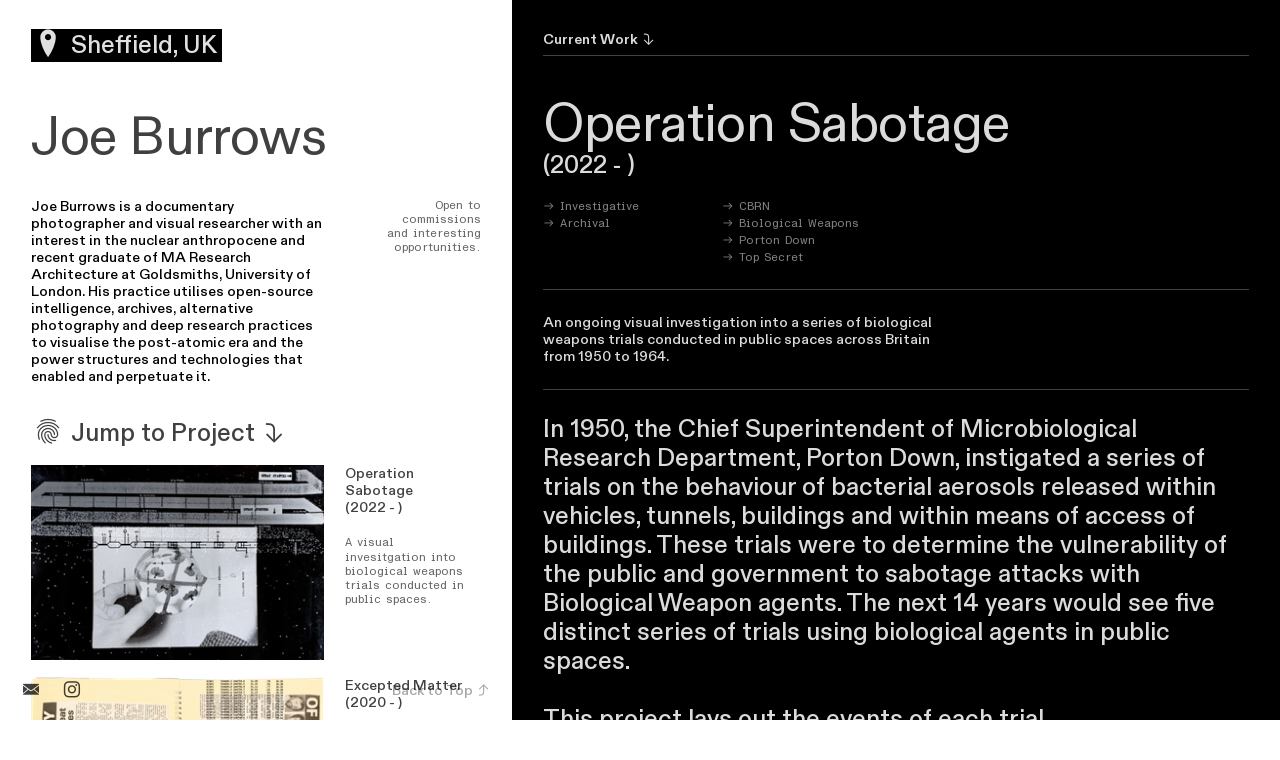

--- FILE ---
content_type: text/html; charset=UTF-8
request_url: https://joeburrows.com/Home-Set
body_size: 47144
content:
<!DOCTYPE html>
<!-- 

        Running on cargo.site

-->
<html lang="en" data-predefined-style="true" data-css-presets="true" data-css-preset data-typography-preset>
	<head>
<script>
				var __cargo_context__ = 'live';
				var __cargo_js_ver__ = 'c=1901172385';
				var __cargo_maint__ = false;
				
				
			</script>
					<meta http-equiv="X-UA-Compatible" content="IE=edge,chrome=1">
		<meta http-equiv="Content-Type" content="text/html; charset=utf-8">
		<meta name="viewport" content="initial-scale=1.0, maximum-scale=1.0, user-scalable=no">
		
			<meta name="robots" content="index,follow">
		<title>Joe Burrows</title>
		<meta name="description" content="Cargo">
		
		<link rel="preconnect" href="https://static.cargo.site" crossorigin>
		<link rel="preconnect" href="https://freight.cargo.site" crossorigin>
				<link rel="preconnect" href="https://type.cargo.site" crossorigin>

		<!--<link rel="preload" href="https://static.cargo.site/assets/social/IconFont-Regular-0.9.3.woff2" as="font" type="font/woff" crossorigin>-->

		

		<link href="https://static.cargo.site/favicon/favicon.ico" rel="shortcut icon">
		<link href="https://joeburrows.com/rss" rel="alternate" type="application/rss+xml" title="Joe Burrows feed">

		<link href="https://joeburrows.com/stylesheet?c=1901172385&1679159575" id="member_stylesheet" rel="stylesheet" type="text/css" />
<style id="">@font-face{font-family:Icons;src:url(https://static.cargo.site/assets/social/IconFont-Regular-0.9.3.woff2);unicode-range:U+E000-E15C,U+F0000,U+FE0E}@font-face{font-family:Icons;src:url(https://static.cargo.site/assets/social/IconFont-Regular-0.9.3.woff2);font-weight:240;unicode-range:U+E000-E15C,U+F0000,U+FE0E}@font-face{font-family:Icons;src:url(https://static.cargo.site/assets/social/IconFont-Regular-0.9.3.woff2);unicode-range:U+E000-E15C,U+F0000,U+FE0E;font-weight:400}@font-face{font-family:Icons;src:url(https://static.cargo.site/assets/social/IconFont-Regular-0.9.3.woff2);unicode-range:U+E000-E15C,U+F0000,U+FE0E;font-weight:600}@font-face{font-family:Icons;src:url(https://static.cargo.site/assets/social/IconFont-Regular-0.9.3.woff2);unicode-range:U+E000-E15C,U+F0000,U+FE0E;font-weight:800}@font-face{font-family:Icons;src:url(https://static.cargo.site/assets/social/IconFont-Regular-0.9.3.woff2);unicode-range:U+E000-E15C,U+F0000,U+FE0E;font-style:italic}@font-face{font-family:Icons;src:url(https://static.cargo.site/assets/social/IconFont-Regular-0.9.3.woff2);unicode-range:U+E000-E15C,U+F0000,U+FE0E;font-weight:200;font-style:italic}@font-face{font-family:Icons;src:url(https://static.cargo.site/assets/social/IconFont-Regular-0.9.3.woff2);unicode-range:U+E000-E15C,U+F0000,U+FE0E;font-weight:400;font-style:italic}@font-face{font-family:Icons;src:url(https://static.cargo.site/assets/social/IconFont-Regular-0.9.3.woff2);unicode-range:U+E000-E15C,U+F0000,U+FE0E;font-weight:600;font-style:italic}@font-face{font-family:Icons;src:url(https://static.cargo.site/assets/social/IconFont-Regular-0.9.3.woff2);unicode-range:U+E000-E15C,U+F0000,U+FE0E;font-weight:800;font-style:italic}body.iconfont-loading,body.iconfont-loading *{color:transparent!important}body{-moz-osx-font-smoothing:grayscale;-webkit-font-smoothing:antialiased;-webkit-text-size-adjust:none}body.no-scroll{overflow:hidden}/*!
 * Content
 */.page{word-wrap:break-word}:focus{outline:0}.pointer-events-none{pointer-events:none}.pointer-events-auto{pointer-events:auto}.pointer-events-none .page_content .audio-player,.pointer-events-none .page_content .shop_product,.pointer-events-none .page_content a,.pointer-events-none .page_content audio,.pointer-events-none .page_content button,.pointer-events-none .page_content details,.pointer-events-none .page_content iframe,.pointer-events-none .page_content img,.pointer-events-none .page_content input,.pointer-events-none .page_content video{pointer-events:auto}.pointer-events-none .page_content *>a,.pointer-events-none .page_content>a{position:relative}s *{text-transform:inherit}#toolset{position:fixed;bottom:10px;right:10px;z-index:8}.mobile #toolset,.template_site_inframe #toolset{display:none}#toolset a{display:block;height:24px;width:24px;margin:0;padding:0;text-decoration:none;background:rgba(0,0,0,.2)}#toolset a:hover{background:rgba(0,0,0,.8)}[data-adminview] #toolset a,[data-adminview] #toolset_admin a{background:rgba(0,0,0,.04);pointer-events:none;cursor:default}#toolset_admin a:active{background:rgba(0,0,0,.7)}#toolset_admin a svg>*{transform:scale(1.1) translate(0,-.5px);transform-origin:50% 50%}#toolset_admin a svg{pointer-events:none;width:100%!important;height:auto!important}#following-container{overflow:auto;-webkit-overflow-scrolling:touch}#following-container iframe{height:100%;width:100%;position:absolute;top:0;left:0;right:0;bottom:0}:root{--following-width:-400px;--following-animation-duration:450ms}@keyframes following-open{0%{transform:translateX(0)}100%{transform:translateX(var(--following-width))}}@keyframes following-open-inverse{0%{transform:translateX(0)}100%{transform:translateX(calc(-1 * var(--following-width)))}}@keyframes following-close{0%{transform:translateX(var(--following-width))}100%{transform:translateX(0)}}@keyframes following-close-inverse{0%{transform:translateX(calc(-1 * var(--following-width)))}100%{transform:translateX(0)}}body.animate-left{animation:following-open var(--following-animation-duration);animation-fill-mode:both;animation-timing-function:cubic-bezier(.24,1,.29,1)}#following-container.animate-left{animation:following-close-inverse var(--following-animation-duration);animation-fill-mode:both;animation-timing-function:cubic-bezier(.24,1,.29,1)}#following-container.animate-left #following-frame{animation:following-close var(--following-animation-duration);animation-fill-mode:both;animation-timing-function:cubic-bezier(.24,1,.29,1)}body.animate-right{animation:following-close var(--following-animation-duration);animation-fill-mode:both;animation-timing-function:cubic-bezier(.24,1,.29,1)}#following-container.animate-right{animation:following-open-inverse var(--following-animation-duration);animation-fill-mode:both;animation-timing-function:cubic-bezier(.24,1,.29,1)}#following-container.animate-right #following-frame{animation:following-open var(--following-animation-duration);animation-fill-mode:both;animation-timing-function:cubic-bezier(.24,1,.29,1)}.slick-slider{position:relative;display:block;-moz-box-sizing:border-box;box-sizing:border-box;-webkit-user-select:none;-moz-user-select:none;-ms-user-select:none;user-select:none;-webkit-touch-callout:none;-khtml-user-select:none;-ms-touch-action:pan-y;touch-action:pan-y;-webkit-tap-highlight-color:transparent}.slick-list{position:relative;display:block;overflow:hidden;margin:0;padding:0}.slick-list:focus{outline:0}.slick-list.dragging{cursor:pointer;cursor:hand}.slick-slider .slick-list,.slick-slider .slick-track{transform:translate3d(0,0,0);will-change:transform}.slick-track{position:relative;top:0;left:0;display:block}.slick-track:after,.slick-track:before{display:table;content:'';width:1px;height:1px;margin-top:-1px;margin-left:-1px}.slick-track:after{clear:both}.slick-loading .slick-track{visibility:hidden}.slick-slide{display:none;float:left;height:100%;min-height:1px}[dir=rtl] .slick-slide{float:right}.content .slick-slide img{display:inline-block}.content .slick-slide img:not(.image-zoom){cursor:pointer}.content .scrub .slick-list,.content .scrub .slick-slide img:not(.image-zoom){cursor:ew-resize}body.slideshow-scrub-dragging *{cursor:ew-resize!important}.content .slick-slide img:not([src]),.content .slick-slide img[src='']{width:100%;height:auto}.slick-slide.slick-loading img{display:none}.slick-slide.dragging img{pointer-events:none}.slick-initialized .slick-slide{display:block}.slick-loading .slick-slide{visibility:hidden}.slick-vertical .slick-slide{display:block;height:auto;border:1px solid transparent}.slick-arrow.slick-hidden{display:none}.slick-arrow{position:absolute;z-index:9;width:0;top:0;height:100%;cursor:pointer;will-change:opacity;-webkit-transition:opacity 333ms cubic-bezier(.4,0,.22,1);transition:opacity 333ms cubic-bezier(.4,0,.22,1)}.slick-arrow.hidden{opacity:0}.slick-arrow svg{position:absolute;width:36px;height:36px;top:0;left:0;right:0;bottom:0;margin:auto;transform:translate(.25px,.25px)}.slick-arrow svg.right-arrow{transform:translate(.25px,.25px) scaleX(-1)}.slick-arrow svg:active{opacity:.75}.slick-arrow svg .arrow-shape{fill:none!important;stroke:#fff;stroke-linecap:square}.slick-arrow svg .arrow-outline{fill:none!important;stroke-width:2.5px;stroke:rgba(0,0,0,.6);stroke-linecap:square}.slick-arrow.slick-next{right:0;text-align:right}.slick-next svg,.wallpaper-navigation .slick-next svg{margin-right:10px}.mobile .slick-next svg{margin-right:10px}.slick-arrow.slick-prev{text-align:left}.slick-prev svg,.wallpaper-navigation .slick-prev svg{margin-left:10px}.mobile .slick-prev svg{margin-left:10px}.loading_animation{display:none;vertical-align:middle;z-index:15;line-height:0;pointer-events:none;border-radius:100%}.loading_animation.hidden{display:none}.loading_animation.pulsing{opacity:0;display:inline-block;animation-delay:.1s;-webkit-animation-delay:.1s;-moz-animation-delay:.1s;animation-duration:12s;animation-iteration-count:infinite;animation:fade-pulse-in .5s ease-in-out;-moz-animation:fade-pulse-in .5s ease-in-out;-webkit-animation:fade-pulse-in .5s ease-in-out;-webkit-animation-fill-mode:forwards;-moz-animation-fill-mode:forwards;animation-fill-mode:forwards}.loading_animation.pulsing.no-delay{animation-delay:0s;-webkit-animation-delay:0s;-moz-animation-delay:0s}.loading_animation div{border-radius:100%}.loading_animation div svg{max-width:100%;height:auto}.loading_animation div,.loading_animation div svg{width:20px;height:20px}.loading_animation.full-width svg{width:100%;height:auto}.loading_animation.full-width.big svg{width:100px;height:100px}.loading_animation div svg>*{fill:#ccc}.loading_animation div{-webkit-animation:spin-loading 12s ease-out;-webkit-animation-iteration-count:infinite;-moz-animation:spin-loading 12s ease-out;-moz-animation-iteration-count:infinite;animation:spin-loading 12s ease-out;animation-iteration-count:infinite}.loading_animation.hidden{display:none}[data-backdrop] .loading_animation{position:absolute;top:15px;left:15px;z-index:99}.loading_animation.position-absolute.middle{top:calc(50% - 10px);left:calc(50% - 10px)}.loading_animation.position-absolute.topleft{top:0;left:0}.loading_animation.position-absolute.middleright{top:calc(50% - 10px);right:1rem}.loading_animation.position-absolute.middleleft{top:calc(50% - 10px);left:1rem}.loading_animation.gray div svg>*{fill:#999}.loading_animation.gray-dark div svg>*{fill:#666}.loading_animation.gray-darker div svg>*{fill:#555}.loading_animation.gray-light div svg>*{fill:#ccc}.loading_animation.white div svg>*{fill:rgba(255,255,255,.85)}.loading_animation.blue div svg>*{fill:#698fff}.loading_animation.inline{display:inline-block;margin-bottom:.5ex}.loading_animation.inline.left{margin-right:.5ex}@-webkit-keyframes fade-pulse-in{0%{opacity:0}50%{opacity:.5}100%{opacity:1}}@-moz-keyframes fade-pulse-in{0%{opacity:0}50%{opacity:.5}100%{opacity:1}}@keyframes fade-pulse-in{0%{opacity:0}50%{opacity:.5}100%{opacity:1}}@-webkit-keyframes pulsate{0%{opacity:1}50%{opacity:0}100%{opacity:1}}@-moz-keyframes pulsate{0%{opacity:1}50%{opacity:0}100%{opacity:1}}@keyframes pulsate{0%{opacity:1}50%{opacity:0}100%{opacity:1}}@-webkit-keyframes spin-loading{0%{transform:rotate(0)}9%{transform:rotate(1050deg)}18%{transform:rotate(-1090deg)}20%{transform:rotate(-1080deg)}23%{transform:rotate(-1080deg)}28%{transform:rotate(-1095deg)}29%{transform:rotate(-1065deg)}34%{transform:rotate(-1080deg)}35%{transform:rotate(-1050deg)}40%{transform:rotate(-1065deg)}41%{transform:rotate(-1035deg)}44%{transform:rotate(-1035deg)}47%{transform:rotate(-2160deg)}50%{transform:rotate(-2160deg)}56%{transform:rotate(45deg)}60%{transform:rotate(45deg)}80%{transform:rotate(6120deg)}100%{transform:rotate(0)}}@keyframes spin-loading{0%{transform:rotate(0)}9%{transform:rotate(1050deg)}18%{transform:rotate(-1090deg)}20%{transform:rotate(-1080deg)}23%{transform:rotate(-1080deg)}28%{transform:rotate(-1095deg)}29%{transform:rotate(-1065deg)}34%{transform:rotate(-1080deg)}35%{transform:rotate(-1050deg)}40%{transform:rotate(-1065deg)}41%{transform:rotate(-1035deg)}44%{transform:rotate(-1035deg)}47%{transform:rotate(-2160deg)}50%{transform:rotate(-2160deg)}56%{transform:rotate(45deg)}60%{transform:rotate(45deg)}80%{transform:rotate(6120deg)}100%{transform:rotate(0)}}[grid-row]{align-items:flex-start;box-sizing:border-box;display:-webkit-box;display:-webkit-flex;display:-ms-flexbox;display:flex;-webkit-flex-wrap:wrap;-ms-flex-wrap:wrap;flex-wrap:wrap}[grid-col]{box-sizing:border-box}[grid-row] [grid-col].empty:after{content:"\0000A0";cursor:text}body.mobile[data-adminview=content-editproject] [grid-row] [grid-col].empty:after{display:none}[grid-col=auto]{-webkit-box-flex:1;-webkit-flex:1;-ms-flex:1;flex:1}[grid-col=x12]{width:100%}[grid-col=x11]{width:50%}[grid-col=x10]{width:33.33%}[grid-col=x9]{width:25%}[grid-col=x8]{width:20%}[grid-col=x7]{width:16.666666667%}[grid-col=x6]{width:14.285714286%}[grid-col=x5]{width:12.5%}[grid-col=x4]{width:11.111111111%}[grid-col=x3]{width:10%}[grid-col=x2]{width:9.090909091%}[grid-col=x1]{width:8.333333333%}[grid-col="1"]{width:8.33333%}[grid-col="2"]{width:16.66667%}[grid-col="3"]{width:25%}[grid-col="4"]{width:33.33333%}[grid-col="5"]{width:41.66667%}[grid-col="6"]{width:50%}[grid-col="7"]{width:58.33333%}[grid-col="8"]{width:66.66667%}[grid-col="9"]{width:75%}[grid-col="10"]{width:83.33333%}[grid-col="11"]{width:91.66667%}[grid-col="12"]{width:100%}body.mobile [grid-responsive] [grid-col]{width:100%;-webkit-box-flex:none;-webkit-flex:none;-ms-flex:none;flex:none}[data-ce-host=true][contenteditable=true] [grid-pad]{pointer-events:none}[data-ce-host=true][contenteditable=true] [grid-pad]>*{pointer-events:auto}[grid-pad="0"]{padding:0}[grid-pad="0.25"]{padding:.125rem}[grid-pad="0.5"]{padding:.25rem}[grid-pad="0.75"]{padding:.375rem}[grid-pad="1"]{padding:.5rem}[grid-pad="1.25"]{padding:.625rem}[grid-pad="1.5"]{padding:.75rem}[grid-pad="1.75"]{padding:.875rem}[grid-pad="2"]{padding:1rem}[grid-pad="2.5"]{padding:1.25rem}[grid-pad="3"]{padding:1.5rem}[grid-pad="3.5"]{padding:1.75rem}[grid-pad="4"]{padding:2rem}[grid-pad="5"]{padding:2.5rem}[grid-pad="6"]{padding:3rem}[grid-pad="7"]{padding:3.5rem}[grid-pad="8"]{padding:4rem}[grid-pad="9"]{padding:4.5rem}[grid-pad="10"]{padding:5rem}[grid-gutter="0"]{margin:0}[grid-gutter="0.5"]{margin:-.25rem}[grid-gutter="1"]{margin:-.5rem}[grid-gutter="1.5"]{margin:-.75rem}[grid-gutter="2"]{margin:-1rem}[grid-gutter="2.5"]{margin:-1.25rem}[grid-gutter="3"]{margin:-1.5rem}[grid-gutter="3.5"]{margin:-1.75rem}[grid-gutter="4"]{margin:-2rem}[grid-gutter="5"]{margin:-2.5rem}[grid-gutter="6"]{margin:-3rem}[grid-gutter="7"]{margin:-3.5rem}[grid-gutter="8"]{margin:-4rem}[grid-gutter="10"]{margin:-5rem}[grid-gutter="12"]{margin:-6rem}[grid-gutter="14"]{margin:-7rem}[grid-gutter="16"]{margin:-8rem}[grid-gutter="18"]{margin:-9rem}[grid-gutter="20"]{margin:-10rem}small{max-width:100%;text-decoration:inherit}img:not([src]),img[src='']{outline:1px solid rgba(177,177,177,.4);outline-offset:-1px;content:url([data-uri])}img.image-zoom{cursor:-webkit-zoom-in;cursor:-moz-zoom-in;cursor:zoom-in}#imprimatur{color:#333;font-size:10px;font-family:-apple-system,BlinkMacSystemFont,"Segoe UI",Roboto,Oxygen,Ubuntu,Cantarell,"Open Sans","Helvetica Neue",sans-serif,"Sans Serif",Icons;/*!System*/position:fixed;opacity:.3;right:-28px;bottom:160px;transform:rotate(270deg);-ms-transform:rotate(270deg);-webkit-transform:rotate(270deg);z-index:8;text-transform:uppercase;color:#999;opacity:.5;padding-bottom:2px;text-decoration:none}.mobile #imprimatur{display:none}bodycopy cargo-link a{font-family:-apple-system,BlinkMacSystemFont,"Segoe UI",Roboto,Oxygen,Ubuntu,Cantarell,"Open Sans","Helvetica Neue",sans-serif,"Sans Serif",Icons;/*!System*/font-size:12px;font-style:normal;font-weight:400;transform:rotate(270deg);text-decoration:none;position:fixed!important;right:-27px;bottom:100px;text-decoration:none;letter-spacing:normal;background:0 0;border:0;border-bottom:0;outline:0}/*! PhotoSwipe Default UI CSS by Dmitry Semenov | photoswipe.com | MIT license */.pswp--has_mouse .pswp__button--arrow--left,.pswp--has_mouse .pswp__button--arrow--right,.pswp__ui{visibility:visible}.pswp--minimal--dark .pswp__top-bar,.pswp__button{background:0 0}.pswp,.pswp__bg,.pswp__container,.pswp__img--placeholder,.pswp__zoom-wrap,.quick-view-navigation{-webkit-backface-visibility:hidden}.pswp__button{cursor:pointer;opacity:1;-webkit-appearance:none;transition:opacity .2s;-webkit-box-shadow:none;box-shadow:none}.pswp__button-close>svg{top:10px;right:10px;margin-left:auto}.pswp--touch .quick-view-navigation{display:none}.pswp__ui{-webkit-font-smoothing:auto;opacity:1;z-index:1550}.quick-view-navigation{will-change:opacity;-webkit-transition:opacity 333ms cubic-bezier(.4,0,.22,1);transition:opacity 333ms cubic-bezier(.4,0,.22,1)}.quick-view-navigation .pswp__group .pswp__button{pointer-events:auto}.pswp__button>svg{position:absolute;width:36px;height:36px}.quick-view-navigation .pswp__group:active svg{opacity:.75}.pswp__button svg .shape-shape{fill:#fff}.pswp__button svg .shape-outline{fill:#000}.pswp__button-prev>svg{top:0;bottom:0;left:10px;margin:auto}.pswp__button-next>svg{top:0;bottom:0;right:10px;margin:auto}.quick-view-navigation .pswp__group .pswp__button-prev{position:absolute;left:0;top:0;width:0;height:100%}.quick-view-navigation .pswp__group .pswp__button-next{position:absolute;right:0;top:0;width:0;height:100%}.quick-view-navigation .close-button,.quick-view-navigation .left-arrow,.quick-view-navigation .right-arrow{transform:translate(.25px,.25px)}.quick-view-navigation .right-arrow{transform:translate(.25px,.25px) scaleX(-1)}.pswp__button svg .shape-outline{fill:transparent!important;stroke:#000;stroke-width:2.5px;stroke-linecap:square}.pswp__button svg .shape-shape{fill:transparent!important;stroke:#fff;stroke-width:1.5px;stroke-linecap:square}.pswp__bg,.pswp__scroll-wrap,.pswp__zoom-wrap{width:100%;position:absolute}.quick-view-navigation .pswp__group .pswp__button-close{margin:0}.pswp__container,.pswp__item,.pswp__zoom-wrap{right:0;bottom:0;top:0;position:absolute;left:0}.pswp__ui--hidden .pswp__button{opacity:.001}.pswp__ui--hidden .pswp__button,.pswp__ui--hidden .pswp__button *{pointer-events:none}.pswp .pswp__ui.pswp__ui--displaynone{display:none}.pswp__element--disabled{display:none!important}/*! PhotoSwipe main CSS by Dmitry Semenov | photoswipe.com | MIT license */.pswp{position:fixed;display:none;height:100%;width:100%;top:0;left:0;right:0;bottom:0;margin:auto;-ms-touch-action:none;touch-action:none;z-index:9999999;-webkit-text-size-adjust:100%;line-height:initial;letter-spacing:initial;outline:0}.pswp img{max-width:none}.pswp--zoom-disabled .pswp__img{cursor:default!important}.pswp--animate_opacity{opacity:.001;will-change:opacity;-webkit-transition:opacity 333ms cubic-bezier(.4,0,.22,1);transition:opacity 333ms cubic-bezier(.4,0,.22,1)}.pswp--open{display:block}.pswp--zoom-allowed .pswp__img{cursor:-webkit-zoom-in;cursor:-moz-zoom-in;cursor:zoom-in}.pswp--zoomed-in .pswp__img{cursor:-webkit-grab;cursor:-moz-grab;cursor:grab}.pswp--dragging .pswp__img{cursor:-webkit-grabbing;cursor:-moz-grabbing;cursor:grabbing}.pswp__bg{left:0;top:0;height:100%;opacity:0;transform:translateZ(0);will-change:opacity}.pswp__scroll-wrap{left:0;top:0;height:100%}.pswp__container,.pswp__zoom-wrap{-ms-touch-action:none;touch-action:none}.pswp__container,.pswp__img{-webkit-user-select:none;-moz-user-select:none;-ms-user-select:none;user-select:none;-webkit-tap-highlight-color:transparent;-webkit-touch-callout:none}.pswp__zoom-wrap{-webkit-transform-origin:left top;-ms-transform-origin:left top;transform-origin:left top;-webkit-transition:-webkit-transform 222ms cubic-bezier(.4,0,.22,1);transition:transform 222ms cubic-bezier(.4,0,.22,1)}.pswp__bg{-webkit-transition:opacity 222ms cubic-bezier(.4,0,.22,1);transition:opacity 222ms cubic-bezier(.4,0,.22,1)}.pswp--animated-in .pswp__bg,.pswp--animated-in .pswp__zoom-wrap{-webkit-transition:none;transition:none}.pswp--hide-overflow .pswp__scroll-wrap,.pswp--hide-overflow.pswp{overflow:hidden}.pswp__img{position:absolute;width:auto;height:auto;top:0;left:0}.pswp__img--placeholder--blank{background:#222}.pswp--ie .pswp__img{width:100%!important;height:auto!important;left:0;top:0}.pswp__ui--idle{opacity:0}.pswp__error-msg{position:absolute;left:0;top:50%;width:100%;text-align:center;font-size:14px;line-height:16px;margin-top:-8px;color:#ccc}.pswp__error-msg a{color:#ccc;text-decoration:underline}.pswp__error-msg{font-family:-apple-system,BlinkMacSystemFont,"Segoe UI",Roboto,Oxygen,Ubuntu,Cantarell,"Open Sans","Helvetica Neue",sans-serif}.quick-view.mouse-down .iframe-item{pointer-events:none!important}.quick-view-caption-positioner{pointer-events:none;width:100%;height:100%}.quick-view-caption-wrapper{margin:auto;position:absolute;bottom:0;left:0;right:0}.quick-view-horizontal-align-left .quick-view-caption-wrapper{margin-left:0}.quick-view-horizontal-align-right .quick-view-caption-wrapper{margin-right:0}[data-quick-view-caption]{transition:.1s opacity ease-in-out;position:absolute;bottom:0;left:0;right:0}.quick-view-horizontal-align-left [data-quick-view-caption]{text-align:left}.quick-view-horizontal-align-right [data-quick-view-caption]{text-align:right}.quick-view-caption{transition:.1s opacity ease-in-out}.quick-view-caption>*{display:inline-block}.quick-view-caption *{pointer-events:auto}.quick-view-caption.hidden{opacity:0}.shop_product .dropdown_wrapper{flex:0 0 100%;position:relative}.shop_product select{appearance:none;-moz-appearance:none;-webkit-appearance:none;outline:0;-webkit-font-smoothing:antialiased;-moz-osx-font-smoothing:grayscale;cursor:pointer;border-radius:0;white-space:nowrap;overflow:hidden!important;text-overflow:ellipsis}.shop_product select.dropdown::-ms-expand{display:none}.shop_product a{cursor:pointer;border-bottom:none;text-decoration:none}.shop_product a.out-of-stock{pointer-events:none}body.audio-player-dragging *{cursor:ew-resize!important}.audio-player{display:inline-flex;flex:1 0 calc(100% - 2px);width:calc(100% - 2px)}.audio-player .button{height:100%;flex:0 0 3.3rem;display:flex}.audio-player .separator{left:3.3rem;height:100%}.audio-player .buffer{width:0%;height:100%;transition:left .3s linear,width .3s linear}.audio-player.seeking .buffer{transition:left 0s,width 0s}.audio-player.seeking{user-select:none;-webkit-user-select:none;cursor:ew-resize}.audio-player.seeking *{user-select:none;-webkit-user-select:none;cursor:ew-resize}.audio-player .bar{overflow:hidden;display:flex;justify-content:space-between;align-content:center;flex-grow:1}.audio-player .progress{width:0%;height:100%;transition:width .3s linear}.audio-player.seeking .progress{transition:width 0s}.audio-player .pause,.audio-player .play{cursor:pointer;height:100%}.audio-player .note-icon{margin:auto 0;order:2;flex:0 1 auto}.audio-player .title{white-space:nowrap;overflow:hidden;text-overflow:ellipsis;pointer-events:none;user-select:none;padding:.5rem 0 .5rem 1rem;margin:auto auto auto 0;flex:0 3 auto;min-width:0;width:100%}.audio-player .total-time{flex:0 1 auto;margin:auto 0}.audio-player .current-time,.audio-player .play-text{flex:0 1 auto;margin:auto 0}.audio-player .stream-anim{user-select:none;margin:auto auto auto 0}.audio-player .stream-anim span{display:inline-block}.audio-player .buffer,.audio-player .current-time,.audio-player .note-svg,.audio-player .play-text,.audio-player .separator,.audio-player .total-time{user-select:none;pointer-events:none}.audio-player .buffer,.audio-player .play-text,.audio-player .progress{position:absolute}.audio-player,.audio-player .bar,.audio-player .button,.audio-player .current-time,.audio-player .note-icon,.audio-player .pause,.audio-player .play,.audio-player .total-time{position:relative}body.mobile .audio-player,body.mobile .audio-player *{-webkit-touch-callout:none}#standalone-admin-frame{border:0;width:400px;position:absolute;right:0;top:0;height:100vh;z-index:99}body[standalone-admin=true] #standalone-admin-frame{transform:translate(0,0)}body[standalone-admin=true] .main_container{width:calc(100% - 400px)}body[standalone-admin=false] #standalone-admin-frame{transform:translate(100%,0)}body[standalone-admin=false] .main_container{width:100%}.toggle_standaloneAdmin{position:fixed;top:0;right:400px;height:40px;width:40px;z-index:999;cursor:pointer;background-color:rgba(0,0,0,.4)}.toggle_standaloneAdmin:active{opacity:.7}body[standalone-admin=false] .toggle_standaloneAdmin{right:0}.toggle_standaloneAdmin *{color:#fff;fill:#fff}.toggle_standaloneAdmin svg{padding:6px;width:100%;height:100%;opacity:.85}body[standalone-admin=false] .toggle_standaloneAdmin #close,body[standalone-admin=true] .toggle_standaloneAdmin #backdropsettings{display:none}.toggle_standaloneAdmin>div{width:100%;height:100%}#admin_toggle_button{position:fixed;top:50%;transform:translate(0,-50%);right:400px;height:36px;width:12px;z-index:999;cursor:pointer;background-color:rgba(0,0,0,.09);padding-left:2px;margin-right:5px}#admin_toggle_button .bar{content:'';background:rgba(0,0,0,.09);position:fixed;width:5px;bottom:0;top:0;z-index:10}#admin_toggle_button:active{background:rgba(0,0,0,.065)}#admin_toggle_button *{color:#fff;fill:#fff}#admin_toggle_button svg{padding:0;width:16px;height:36px;margin-left:1px;opacity:1}#admin_toggle_button svg *{fill:#fff;opacity:1}#admin_toggle_button[data-state=closed] .toggle_admin_close{display:none}#admin_toggle_button[data-state=closed],#admin_toggle_button[data-state=closed] .toggle_admin_open{width:20px;cursor:pointer;margin:0}#admin_toggle_button[data-state=closed] svg{margin-left:2px}#admin_toggle_button[data-state=open] .toggle_admin_open{display:none}select,select *{text-rendering:auto!important}b b{font-weight:inherit}*{-webkit-box-sizing:border-box;-moz-box-sizing:border-box;box-sizing:border-box}customhtml>*{position:relative;z-index:10}body,html{min-height:100vh;margin:0;padding:0}html{touch-action:manipulation;position:relative;background-color:#fff}.main_container{min-height:100vh;width:100%;overflow:hidden}.container{display:-webkit-box;display:-webkit-flex;display:-moz-box;display:-ms-flexbox;display:flex;-webkit-flex-wrap:wrap;-moz-flex-wrap:wrap;-ms-flex-wrap:wrap;flex-wrap:wrap;max-width:100%;width:100%;overflow:visible}.container{align-items:flex-start;-webkit-align-items:flex-start}.page{z-index:2}.page ul li>text-limit{display:block}.content,.content_container,.pinned{-webkit-flex:1 0 auto;-moz-flex:1 0 auto;-ms-flex:1 0 auto;flex:1 0 auto;max-width:100%}.content_container{width:100%}.content_container.full_height{min-height:100vh}.page_background{position:absolute;top:0;left:0;width:100%;height:100%}.page_container{position:relative;overflow:visible;width:100%}.backdrop{position:absolute;top:0;z-index:1;width:100%;height:100%;max-height:100vh}.backdrop>div{position:absolute;top:0;left:0;width:100%;height:100%;-webkit-backface-visibility:hidden;backface-visibility:hidden;transform:translate3d(0,0,0);contain:strict}[data-backdrop].backdrop>div[data-overflowing]{max-height:100vh;position:absolute;top:0;left:0}body.mobile [split-responsive]{display:flex;flex-direction:column}body.mobile [split-responsive] .container{width:100%;order:2}body.mobile [split-responsive] .backdrop{position:relative;height:50vh;width:100%;order:1}body.mobile [split-responsive] [data-auxiliary].backdrop{position:absolute;height:50vh;width:100%;order:1}.page{position:relative;z-index:2}img[data-align=left]{float:left}img[data-align=right]{float:right}[data-rotation]{transform-origin:center center}.content .page_content:not([contenteditable=true]) [data-draggable]{pointer-events:auto!important;backface-visibility:hidden}.preserve-3d{-moz-transform-style:preserve-3d;transform-style:preserve-3d}.content .page_content:not([contenteditable=true]) [data-draggable] iframe{pointer-events:none!important}.dragging-active iframe{pointer-events:none!important}.content .page_content:not([contenteditable=true]) [data-draggable]:active{opacity:1}.content .scroll-transition-fade{transition:transform 1s ease-in-out,opacity .8s ease-in-out}.content .scroll-transition-fade.below-viewport{opacity:0;transform:translateY(40px)}.mobile.full_width .page_container:not([split-layout]) .container_width{width:100%}[data-view=pinned_bottom] .bottom_pin_invisibility{visibility:hidden}.pinned{position:relative;width:100%}.pinned .page_container.accommodate:not(.fixed):not(.overlay){z-index:2}.pinned .page_container.overlay{position:absolute;z-index:4}.pinned .page_container.overlay.fixed{position:fixed}.pinned .page_container.overlay.fixed .page{max-height:100vh;-webkit-overflow-scrolling:touch}.pinned .page_container.overlay.fixed .page.allow-scroll{overflow-y:auto;overflow-x:hidden}.pinned .page_container.overlay.fixed .page.allow-scroll{align-items:flex-start;-webkit-align-items:flex-start}.pinned .page_container .page.allow-scroll::-webkit-scrollbar{width:0;background:0 0;display:none}.pinned.pinned_top .page_container.overlay{left:0;top:0}.pinned.pinned_bottom .page_container.overlay{left:0;bottom:0}div[data-container=set]:empty{margin-top:1px}.thumbnails{position:relative;z-index:1}[thumbnails=grid]{align-items:baseline}[thumbnails=justify] .thumbnail{box-sizing:content-box}[thumbnails][data-padding-zero] .thumbnail{margin-bottom:-1px}[thumbnails=montessori] .thumbnail{pointer-events:auto;position:absolute}[thumbnails] .thumbnail>a{display:block;text-decoration:none}[thumbnails=montessori]{height:0}[thumbnails][data-resizing],[thumbnails][data-resizing] *{cursor:nwse-resize}[thumbnails] .thumbnail .resize-handle{cursor:nwse-resize;width:26px;height:26px;padding:5px;position:absolute;opacity:.75;right:-1px;bottom:-1px;z-index:100}[thumbnails][data-resizing] .resize-handle{display:none}[thumbnails] .thumbnail .resize-handle svg{position:absolute;top:0;left:0}[thumbnails] .thumbnail .resize-handle:hover{opacity:1}[data-can-move].thumbnail .resize-handle svg .resize_path_outline{fill:#fff}[data-can-move].thumbnail .resize-handle svg .resize_path{fill:#000}[thumbnails=montessori] .thumbnail_sizer{height:0;width:100%;position:relative;padding-bottom:100%;pointer-events:none}[thumbnails] .thumbnail img{display:block;min-height:3px;margin-bottom:0}[thumbnails] .thumbnail img:not([src]),img[src=""]{margin:0!important;width:100%;min-height:3px;height:100%!important;position:absolute}[aspect-ratio="1x1"].thumb_image{height:0;padding-bottom:100%;overflow:hidden}[aspect-ratio="4x3"].thumb_image{height:0;padding-bottom:75%;overflow:hidden}[aspect-ratio="16x9"].thumb_image{height:0;padding-bottom:56.25%;overflow:hidden}[thumbnails] .thumb_image{width:100%;position:relative}[thumbnails][thumbnail-vertical-align=top]{align-items:flex-start}[thumbnails][thumbnail-vertical-align=middle]{align-items:center}[thumbnails][thumbnail-vertical-align=bottom]{align-items:baseline}[thumbnails][thumbnail-horizontal-align=left]{justify-content:flex-start}[thumbnails][thumbnail-horizontal-align=middle]{justify-content:center}[thumbnails][thumbnail-horizontal-align=right]{justify-content:flex-end}.thumb_image.default_image>svg{position:absolute;top:0;left:0;bottom:0;right:0;width:100%;height:100%}.thumb_image.default_image{outline:1px solid #ccc;outline-offset:-1px;position:relative}.mobile.full_width [data-view=Thumbnail] .thumbnails_width{width:100%}.content [data-draggable] a:active,.content [data-draggable] img:active{opacity:initial}.content .draggable-dragging{opacity:initial}[data-draggable].draggable_visible{visibility:visible}[data-draggable].draggable_hidden{visibility:hidden}.gallery_card [data-draggable],.marquee [data-draggable]{visibility:inherit}[data-draggable]{visibility:visible;background-color:rgba(0,0,0,.003)}#site_menu_panel_container .image-gallery:not(.initialized){height:0;padding-bottom:100%;min-height:initial}.image-gallery:not(.initialized){min-height:100vh;visibility:hidden;width:100%}.image-gallery .gallery_card img{display:block;width:100%;height:auto}.image-gallery .gallery_card{transform-origin:center}.image-gallery .gallery_card.dragging{opacity:.1;transform:initial!important}.image-gallery:not([image-gallery=slideshow]) .gallery_card iframe:only-child,.image-gallery:not([image-gallery=slideshow]) .gallery_card video:only-child{width:100%;height:100%;top:0;left:0;position:absolute}.image-gallery[image-gallery=slideshow] .gallery_card video[muted][autoplay]:not([controls]),.image-gallery[image-gallery=slideshow] .gallery_card video[muted][data-autoplay]:not([controls]){pointer-events:none}.image-gallery [image-gallery-pad="0"] video:only-child{object-fit:cover;height:calc(100% + 1px)}div.image-gallery>a,div.image-gallery>iframe,div.image-gallery>img,div.image-gallery>video{display:none}[image-gallery-row]{align-items:flex-start;box-sizing:border-box;display:-webkit-box;display:-webkit-flex;display:-ms-flexbox;display:flex;-webkit-flex-wrap:wrap;-ms-flex-wrap:wrap;flex-wrap:wrap}.image-gallery .gallery_card_image{width:100%;position:relative}[data-predefined-style=true] .image-gallery a.gallery_card{display:block;border:none}[image-gallery-col]{box-sizing:border-box}[image-gallery-col=x12]{width:100%}[image-gallery-col=x11]{width:50%}[image-gallery-col=x10]{width:33.33%}[image-gallery-col=x9]{width:25%}[image-gallery-col=x8]{width:20%}[image-gallery-col=x7]{width:16.666666667%}[image-gallery-col=x6]{width:14.285714286%}[image-gallery-col=x5]{width:12.5%}[image-gallery-col=x4]{width:11.111111111%}[image-gallery-col=x3]{width:10%}[image-gallery-col=x2]{width:9.090909091%}[image-gallery-col=x1]{width:8.333333333%}.content .page_content [image-gallery-pad].image-gallery{pointer-events:none}.content .page_content [image-gallery-pad].image-gallery .gallery_card_image>*,.content .page_content [image-gallery-pad].image-gallery .gallery_image_caption{pointer-events:auto}.content .page_content [image-gallery-pad="0"]{padding:0}.content .page_content [image-gallery-pad="0.25"]{padding:.125rem}.content .page_content [image-gallery-pad="0.5"]{padding:.25rem}.content .page_content [image-gallery-pad="0.75"]{padding:.375rem}.content .page_content [image-gallery-pad="1"]{padding:.5rem}.content .page_content [image-gallery-pad="1.25"]{padding:.625rem}.content .page_content [image-gallery-pad="1.5"]{padding:.75rem}.content .page_content [image-gallery-pad="1.75"]{padding:.875rem}.content .page_content [image-gallery-pad="2"]{padding:1rem}.content .page_content [image-gallery-pad="2.5"]{padding:1.25rem}.content .page_content [image-gallery-pad="3"]{padding:1.5rem}.content .page_content [image-gallery-pad="3.5"]{padding:1.75rem}.content .page_content [image-gallery-pad="4"]{padding:2rem}.content .page_content [image-gallery-pad="5"]{padding:2.5rem}.content .page_content [image-gallery-pad="6"]{padding:3rem}.content .page_content [image-gallery-pad="7"]{padding:3.5rem}.content .page_content [image-gallery-pad="8"]{padding:4rem}.content .page_content [image-gallery-pad="9"]{padding:4.5rem}.content .page_content [image-gallery-pad="10"]{padding:5rem}.content .page_content [image-gallery-gutter="0"]{margin:0}.content .page_content [image-gallery-gutter="0.5"]{margin:-.25rem}.content .page_content [image-gallery-gutter="1"]{margin:-.5rem}.content .page_content [image-gallery-gutter="1.5"]{margin:-.75rem}.content .page_content [image-gallery-gutter="2"]{margin:-1rem}.content .page_content [image-gallery-gutter="2.5"]{margin:-1.25rem}.content .page_content [image-gallery-gutter="3"]{margin:-1.5rem}.content .page_content [image-gallery-gutter="3.5"]{margin:-1.75rem}.content .page_content [image-gallery-gutter="4"]{margin:-2rem}.content .page_content [image-gallery-gutter="5"]{margin:-2.5rem}.content .page_content [image-gallery-gutter="6"]{margin:-3rem}.content .page_content [image-gallery-gutter="7"]{margin:-3.5rem}.content .page_content [image-gallery-gutter="8"]{margin:-4rem}.content .page_content [image-gallery-gutter="10"]{margin:-5rem}.content .page_content [image-gallery-gutter="12"]{margin:-6rem}.content .page_content [image-gallery-gutter="14"]{margin:-7rem}.content .page_content [image-gallery-gutter="16"]{margin:-8rem}.content .page_content [image-gallery-gutter="18"]{margin:-9rem}.content .page_content [image-gallery-gutter="20"]{margin:-10rem}[image-gallery=slideshow]:not(.initialized)>*{min-height:1px;opacity:0;min-width:100%}[image-gallery=slideshow][data-constrained-by=height] [image-gallery-vertical-align].slick-track{align-items:flex-start}[image-gallery=slideshow] img.image-zoom:active{opacity:initial}[image-gallery=slideshow].slick-initialized .gallery_card{pointer-events:none}[image-gallery=slideshow].slick-initialized .gallery_card.slick-current{pointer-events:auto}[image-gallery=slideshow] .gallery_card:not(.has_caption){line-height:0}.content .page_content [image-gallery=slideshow].image-gallery>*{pointer-events:auto}.content [image-gallery=slideshow].image-gallery.slick-initialized .gallery_card{overflow:hidden;margin:0;display:flex;flex-flow:row wrap;flex-shrink:0}.content [image-gallery=slideshow].image-gallery.slick-initialized .gallery_card.slick-current{overflow:visible}[image-gallery=slideshow] .gallery_image_caption{opacity:1;transition:opacity .3s;-webkit-transition:opacity .3s;width:100%;margin-left:auto;margin-right:auto;clear:both}[image-gallery-horizontal-align=left] .gallery_image_caption{text-align:left}[image-gallery-horizontal-align=middle] .gallery_image_caption{text-align:center}[image-gallery-horizontal-align=right] .gallery_image_caption{text-align:right}[image-gallery=slideshow][data-slideshow-in-transition] .gallery_image_caption{opacity:0;transition:opacity .3s;-webkit-transition:opacity .3s}[image-gallery=slideshow] .gallery_card_image{width:initial;margin:0;display:inline-block}[image-gallery=slideshow] .gallery_card img{margin:0;display:block}[image-gallery=slideshow][data-exploded]{align-items:flex-start;box-sizing:border-box;display:-webkit-box;display:-webkit-flex;display:-ms-flexbox;display:flex;-webkit-flex-wrap:wrap;-ms-flex-wrap:wrap;flex-wrap:wrap;justify-content:flex-start;align-content:flex-start}[image-gallery=slideshow][data-exploded] .gallery_card{padding:1rem;width:16.666%}[image-gallery=slideshow][data-exploded] .gallery_card_image{height:0;display:block;width:100%}[image-gallery=grid]{align-items:baseline}[image-gallery=grid] .gallery_card.has_caption .gallery_card_image{display:block}[image-gallery=grid] [image-gallery-pad="0"].gallery_card{margin-bottom:-1px}[image-gallery=grid] .gallery_card img{margin:0}[image-gallery=columns] .gallery_card img{margin:0}[image-gallery=justify]{align-items:flex-start}[image-gallery=justify] .gallery_card img{margin:0}[image-gallery=montessori][image-gallery-row]{display:block}[image-gallery=montessori] a.gallery_card,[image-gallery=montessori] div.gallery_card{position:absolute;pointer-events:auto}[image-gallery=montessori][data-can-move] .gallery_card,[image-gallery=montessori][data-can-move] .gallery_card .gallery_card_image,[image-gallery=montessori][data-can-move] .gallery_card .gallery_card_image>*{cursor:move}[image-gallery=montessori]{position:relative;height:0}[image-gallery=freeform] .gallery_card{position:relative}[image-gallery=freeform] [image-gallery-pad="0"].gallery_card{margin-bottom:-1px}[image-gallery-vertical-align]{display:flex;flex-flow:row wrap}[image-gallery-vertical-align].slick-track{display:flex;flex-flow:row nowrap}.image-gallery .slick-list{margin-bottom:-.3px}[image-gallery-vertical-align=top]{align-content:flex-start;align-items:flex-start}[image-gallery-vertical-align=middle]{align-items:center;align-content:center}[image-gallery-vertical-align=bottom]{align-content:flex-end;align-items:flex-end}[image-gallery-horizontal-align=left]{justify-content:flex-start}[image-gallery-horizontal-align=middle]{justify-content:center}[image-gallery-horizontal-align=right]{justify-content:flex-end}.image-gallery[data-resizing],.image-gallery[data-resizing] *{cursor:nwse-resize!important}.image-gallery .gallery_card .resize-handle,.image-gallery .gallery_card .resize-handle *{cursor:nwse-resize!important}.image-gallery .gallery_card .resize-handle{width:26px;height:26px;padding:5px;position:absolute;opacity:.75;right:-1px;bottom:-1px;z-index:10}.image-gallery[data-resizing] .resize-handle{display:none}.image-gallery .gallery_card .resize-handle svg{cursor:nwse-resize!important;position:absolute;top:0;left:0}.image-gallery .gallery_card .resize-handle:hover{opacity:1}[data-can-move].gallery_card .resize-handle svg .resize_path_outline{fill:#fff}[data-can-move].gallery_card .resize-handle svg .resize_path{fill:#000}[image-gallery=montessori] .thumbnail_sizer{height:0;width:100%;position:relative;padding-bottom:100%;pointer-events:none}#site_menu_button{display:block;text-decoration:none;pointer-events:auto;z-index:9;vertical-align:top;cursor:pointer;box-sizing:content-box;font-family:Icons}#site_menu_button.custom_icon{padding:0;line-height:0}#site_menu_button.custom_icon img{width:100%;height:auto}#site_menu_wrapper.disabled #site_menu_button{display:none}#site_menu_wrapper.mobile_only #site_menu_button{display:none}body.mobile #site_menu_wrapper.mobile_only:not(.disabled) #site_menu_button:not(.active){display:block}#site_menu_panel_container[data-type=cargo_menu] #site_menu_panel{display:block;position:fixed;top:0;right:0;bottom:0;left:0;z-index:10;cursor:default}.site_menu{pointer-events:auto;position:absolute;z-index:11;top:0;bottom:0;line-height:0;max-width:400px;min-width:300px;font-size:20px;text-align:left;background:rgba(20,20,20,.95);padding:20px 30px 90px 30px;overflow-y:auto;overflow-x:hidden;display:-webkit-box;display:-webkit-flex;display:-ms-flexbox;display:flex;-webkit-box-orient:vertical;-webkit-box-direction:normal;-webkit-flex-direction:column;-ms-flex-direction:column;flex-direction:column;-webkit-box-pack:start;-webkit-justify-content:flex-start;-ms-flex-pack:start;justify-content:flex-start}body.mobile #site_menu_wrapper .site_menu{-webkit-overflow-scrolling:touch;min-width:auto;max-width:100%;width:100%;padding:20px}#site_menu_wrapper[data-sitemenu-position=bottom-left] #site_menu,#site_menu_wrapper[data-sitemenu-position=top-left] #site_menu{left:0}#site_menu_wrapper[data-sitemenu-position=bottom-right] #site_menu,#site_menu_wrapper[data-sitemenu-position=top-right] #site_menu{right:0}#site_menu_wrapper[data-type=page] .site_menu{right:0;left:0;width:100%;padding:0;margin:0;background:0 0}.site_menu_wrapper.open .site_menu{display:block}.site_menu div{display:block}.site_menu a{text-decoration:none;display:inline-block;color:rgba(255,255,255,.75);max-width:100%;overflow:hidden;white-space:nowrap;text-overflow:ellipsis;line-height:1.4}.site_menu div a.active{color:rgba(255,255,255,.4)}.site_menu div.set-link>a{font-weight:700}.site_menu div.hidden{display:none}.site_menu .close{display:block;position:absolute;top:0;right:10px;font-size:60px;line-height:50px;font-weight:200;color:rgba(255,255,255,.4);cursor:pointer;user-select:none}#site_menu_panel_container .page_container{position:relative;overflow:hidden;background:0 0;z-index:2}#site_menu_panel_container .site_menu_page_wrapper{position:fixed;top:0;left:0;overflow-y:auto;-webkit-overflow-scrolling:touch;height:100%;width:100%;z-index:100}#site_menu_panel_container .site_menu_page_wrapper .backdrop{pointer-events:none}#site_menu_panel_container #site_menu_page_overlay{position:fixed;top:0;right:0;bottom:0;left:0;cursor:default;z-index:1}#shop_button{display:block;text-decoration:none;pointer-events:auto;z-index:9;vertical-align:top;cursor:pointer;box-sizing:content-box;font-family:Icons}#shop_button.custom_icon{padding:0;line-height:0}#shop_button.custom_icon img{width:100%;height:auto}#shop_button.disabled{display:none}.loading[data-loading]{display:none;position:fixed;bottom:8px;left:8px;z-index:100}.new_site_button_wrapper{font-size:1.8rem;font-weight:400;color:rgba(0,0,0,.85);font-family:-apple-system,BlinkMacSystemFont,'Segoe UI',Roboto,Oxygen,Ubuntu,Cantarell,'Open Sans','Helvetica Neue',sans-serif,'Sans Serif',Icons;font-style:normal;line-height:1.4;color:#fff;position:fixed;bottom:0;right:0;z-index:999}body.template_site #toolset{display:none!important}body.mobile .new_site_button{display:none}.new_site_button{display:flex;height:44px;cursor:pointer}.new_site_button .plus{width:44px;height:100%}.new_site_button .plus svg{width:100%;height:100%}.new_site_button .plus svg line{stroke:#000;stroke-width:2px}.new_site_button .plus:after,.new_site_button .plus:before{content:'';width:30px;height:2px}.new_site_button .text{background:#0fce83;display:none;padding:7.5px 15px 7.5px 15px;height:100%;font-size:20px;color:#222}.new_site_button:active{opacity:.8}.new_site_button.show_full .text{display:block}.new_site_button.show_full .plus{display:none}html:not(.admin-wrapper) .template_site #confirm_modal [data-progress] .progress-indicator:after{content:'Generating Site...';padding:7.5px 15px;right:-200px;color:#000}bodycopy svg.marker-overlay,bodycopy svg.marker-overlay *{transform-origin:0 0;-webkit-transform-origin:0 0;box-sizing:initial}bodycopy svg#svgroot{box-sizing:initial}bodycopy svg.marker-overlay{padding:inherit;position:absolute;left:0;top:0;width:100%;height:100%;min-height:1px;overflow:visible;pointer-events:none;z-index:999}bodycopy svg.marker-overlay *{pointer-events:initial}bodycopy svg.marker-overlay text{letter-spacing:initial}bodycopy svg.marker-overlay a{cursor:pointer}.marquee:not(.torn-down){overflow:hidden;width:100%;position:relative;padding-bottom:.25em;padding-top:.25em;margin-bottom:-.25em;margin-top:-.25em;contain:layout}.marquee .marquee_contents{will-change:transform;display:flex;flex-direction:column}.marquee[behavior][direction].torn-down{white-space:normal}.marquee[behavior=bounce] .marquee_contents{display:block;float:left;clear:both}.marquee[behavior=bounce] .marquee_inner{display:block}.marquee[behavior=bounce][direction=vertical] .marquee_contents{width:100%}.marquee[behavior=bounce][direction=diagonal] .marquee_inner:last-child,.marquee[behavior=bounce][direction=vertical] .marquee_inner:last-child{position:relative;visibility:hidden}.marquee[behavior=bounce][direction=horizontal],.marquee[behavior=scroll][direction=horizontal]{white-space:pre}.marquee[behavior=scroll][direction=horizontal] .marquee_contents{display:inline-flex;white-space:nowrap;min-width:100%}.marquee[behavior=scroll][direction=horizontal] .marquee_inner{min-width:100%}.marquee[behavior=scroll] .marquee_inner:first-child{will-change:transform;position:absolute;width:100%;top:0;left:0}.cycle{display:none}</style>
<script type="text/json" data-set="defaults" >{"current_offset":0,"current_page":1,"cargo_url":"joeburrowsportfolio","is_domain":true,"is_mobile":false,"is_tablet":false,"is_phone":false,"api_path":"https:\/\/joeburrows.com\/_api","is_editor":false,"is_template":false,"is_direct_link":true,"direct_link_pid":27926419}</script>
<script type="text/json" data-set="DisplayOptions" >{"user_id":1615062,"pagination_count":24,"title_in_project":true,"disable_project_scroll":false,"learning_cargo_seen":true,"resource_url":null,"total_projects":0,"use_sets":null,"sets_are_clickable":null,"set_links_position":null,"sticky_pages":null,"slideshow_responsive":false,"slideshow_thumbnails_header":true,"layout_options":{"content_position":"center_cover","content_width":"100","content_margin":"5","main_margin":"3","text_alignment":"text_left","vertical_position":"vertical_top","bgcolor":"rgb(255, 255, 255)","WebFontConfig":{"cargo":{"families":{"Monument Grotesk Semi-Mono":{"variants":["n2","i2","n3","i3","n4","i4","n5","i5","n7","i7","n8","i8","n9","i9"]},"Diatype Variable":{"variants":["n2","n3","n4","n5","n7","n8","n9","n10","i4"]},"Monument Grotesk Semi-Mono Variable":{"variants":["n2","n3","n4","n5","n7","n8","n9","i4"]},"Diatype":{"variants":["n2","i2","n3","i3","n4","i4","n5","i5","n7","i7"]},"Monument Grotesk Mono":{"variants":["n2","i2","n3","i3","n4","i4","n5","i5","n7","i7","n8","i8","n9","i9"]}}},"system":{"families":{"-apple-system":{"variants":["n4"]}}}},"links_orientation":"links_horizontal","viewport_size":"phone","mobile_zoom":"25","mobile_view":"desktop","mobile_padding":"-5","mobile_formatting":false,"width_unit":"rem","text_width":"66","is_feed":false,"limit_vertical_images":true,"image_zoom":true,"mobile_images_full_width":true,"responsive_columns":"1","responsive_thumbnails_padding":"0.7","enable_sitemenu":false,"sitemenu_mobileonly":false,"menu_position":"top-left","sitemenu_option":"cargo_menu","responsive_row_height":"75","advanced_padding_enabled":false,"main_margin_top":"3","main_margin_right":"3","main_margin_bottom":"3","main_margin_left":"3","mobile_pages_full_width":true,"scroll_transition":false,"image_full_zoom":false,"quick_view_height":"100","quick_view_width":"100","quick_view_alignment":"quick_view_center_center","advanced_quick_view_padding_enabled":false,"quick_view_padding":"2.5","quick_view_padding_top":"2.5","quick_view_padding_bottom":"2.5","quick_view_padding_left":"2.5","quick_view_padding_right":"2.5","quick_content_alignment":"quick_content_center_center","close_quick_view_on_scroll":true,"show_quick_view_ui":true,"quick_view_bgcolor":"rgba(255, 255, 255, 1)","quick_view_caption":false},"element_sort":{"no-group":[{"name":"Navigation","isActive":true},{"name":"Header Text","isActive":true},{"name":"Content","isActive":true},{"name":"Header Image","isActive":false}]},"site_menu_options":{"display_type":"page","enable":false,"mobile_only":false,"position":"top-right","single_page_id":"30964622","icon":"\ue132","show_homepage":true,"single_page_url":"Menu","custom_icon":false,"overlay_sitemenu_page":false},"ecommerce_options":{"enable_ecommerce_button":false,"shop_button_position":"top-left","shop_icon":"\ue138","custom_icon":false,"shop_icon_text":"Cart","enable_geofencing":false,"enabled_countries":["AF","AX","AL","DZ","AS","AD","AO","AI","AQ","AG","AR","AM","AW","AU","AT","AZ","BS","BH","BD","BB","BY","BE","BZ","BJ","BM","BT","BO","BQ","BA","BW","BV","BR","IO","BN","BG","BF","BI","KH","CM","CA","CV","KY","CF","TD","CL","CN","CX","CC","CO","KM","CG","CD","CK","CR","CI","HR","CU","CW","CY","CZ","DK","DJ","DM","DO","EC","EG","SV","GQ","ER","EE","ET","FK","FO","FJ","FI","FR","GF","PF","TF","GA","GM","GE","DE","GH","GI","GR","GL","GD","GP","GU","GT","GG","GN","GW","GY","HT","HM","VA","HN","HK","HU","IS","IN","ID","IR","IQ","IE","IM","IL","IT","JM","JP","JE","JO","KZ","KE","KI","KP","KR","KW","KG","LA","LV","LB","LS","LR","LY","LI","LT","LU","MO","MK","MG","MW","MY","MV","ML","MT","MH","MQ","MR","MU","YT","MX","FM","MD","MC","MN","ME","MS","MA","MZ","MM","NA","NR","NP","NL","NC","NZ","NI","NE","NG","NU","NF","MP","NO","OM","PK","PW","PS","PA","PG","PY","PE","PH","PN","PL","PT","PR","QA","RE","RO","RU","RW","BL","SH","KN","LC","MF","PM","VC","WS","SM","ST","SA","SN","RS","SC","SL","SG","SX","SK","SI","SB","SO","ZA","GS","SS","ES","LK","SD","SR","SJ","SZ","SE","CH","SY","TW","TJ","TZ","TH","TL","TG","TK","TO","TT","TN","TR","TM","TC","TV","UG","UA","AE","GB","US","UM","UY","UZ","VU","VE","VN","VG","VI","WF","EH","YE","ZM","ZW"],"icon":""}}</script>
<script type="text/json" data-set="Site" >{"id":"1615062","direct_link":"https:\/\/joeburrows.com","display_url":"joeburrows.com","site_url":"joeburrowsportfolio","account_shop_id":23590,"has_ecommerce":false,"has_shop":true,"ecommerce_key_public":null,"cargo_spark_button":false,"following_url":null,"website_title":"Joe Burrows","meta_tags":"","meta_description":"","meta_head":"","homepage_id":"27926419","css_url":"https:\/\/joeburrows.com\/stylesheet","rss_url":"https:\/\/joeburrows.com\/rss","js_url":"\/_jsapps\/design\/design.js","favicon_url":"https:\/\/static.cargo.site\/favicon\/favicon.ico","home_url":"https:\/\/cargo.site","auth_url":"https:\/\/cargo.site","profile_url":null,"profile_width":0,"profile_height":0,"social_image_url":null,"social_width":0,"social_height":0,"social_description":"Cargo","social_has_image":false,"social_has_description":false,"site_menu_icon":null,"site_menu_has_image":false,"custom_html":"<customhtml>\n<!-- Google tag (gtag.js) -->\n<script async src=\"https:\/\/www.googletagmanager.com\/gtag\/js?id=G-L78CKS12HY\"><\/script>\n<script>\n  window.dataLayer = window.dataLayer || [];\n  function gtag(){dataLayer.push(arguments);}\n  gtag('js', new Date());\n\n  gtag('config', 'G-L78CKS12HY');\n<\/script>\n\n\n<script>\n $(document).ready(function () {\n     $(window).scroll(function () {\n       \tif ($(this).scrollTop() > 400) {\n             $('.scrollup').fadeIn();\n         } else {\n             $('.scrollup').fadeOut();\n         }\n     });\n     $('.scrollup').click(function () {\n         $(\"html, body\").animate({\n             scrollTop: 0\n         }, 600);\n         return false;\n     });\n });\n<\/script><\/customhtml>","filter":null,"is_editor":false,"use_hi_res":false,"hiq":null,"progenitor_site":"r844","files":[],"resource_url":"joeburrows.com\/_api\/v0\/site\/1615062"}</script>
<script type="text/json" data-set="ScaffoldingData" >{"id":0,"title":"Joe Burrows","project_url":0,"set_id":0,"is_homepage":false,"pin":false,"is_set":true,"in_nav":false,"stack":false,"sort":0,"index":0,"page_count":2,"pin_position":null,"thumbnail_options":null,"pages":[{"id":27926419,"title":"Home Set","project_url":"Home-Set","set_id":0,"is_homepage":true,"pin":false,"is_set":true,"in_nav":false,"stack":true,"sort":0,"index":0,"page_count":1,"pin_position":null,"thumbnail_options":null,"pages":[{"id":31172739,"site_id":1615062,"project_url":"Homepage-left-live","direct_link":"https:\/\/joeburrows.com\/Homepage-left-live","type":"page","title":"Homepage \u2014 left (live)","title_no_html":"Homepage \u2014 left (live)","tags":"","display":false,"pin":true,"pin_options":{"position":"top","overlay":true,"fixed":true,"accommodate":false,"exclude_desktop":false,"exclude_mobile":true},"in_nav":false,"is_homepage":false,"backdrop_enabled":false,"is_set":false,"stack":false,"excerpt":"\ue06d\ufe0e Sheffield, UK\u00a0\n\n\n\n\nJoe Burrows\n\n\n\n\tJoe Burrows is a documentary photographer and visual researcher with an interest in the nuclear anthropocene and recent...","content":"<h2><span style=\"color: #e0e0e0; background-color: rgb(0, 0, 0);\">\ue06d\ufe0e Sheffield, UK&nbsp;<\/span><\/h2><br>\n<br>\n<br><h1>Joe Burrows<\/h1><br>\n<br><div grid-row=\"\" grid-pad=\"2\" grid-gutter=\"4\" grid-responsive=\"\">\n\t<div grid-col=\"8\" grid-pad=\"2\" data-marker-id=\"2\"><span style=\"color: rgb(0, 0, 0);\">Joe Burrows is a documentary photographer and visual researcher with an interest in the nuclear anthropocene and recent graduate of MA Research Architecture at Goldsmiths, University of London. His practice utilises open-source intelligence, archives, alternative photography and deep research practices to visualise the post-atomic era and the power structures and technologies that enabled and perpetuate it.<\/span><\/div>\n\t<div grid-col=\"1\" grid-pad=\"2\"><span style=\"background-color: rgba(255, 255, 255, 0.5);\">\n\n<\/span><\/div>\n\t<div grid-col=\"3\" grid-pad=\"2\"><div style=\"text-align: right;\"><small>Open to commissions and interesting opportunities.<\/small><\/div><\/div><\/div><br>\n<br>\n<h2><a href=\"#Sabotage\">\ue128\ufe0e&nbsp;Jump to Project \ue145\ufe0e\ufe0e\ufe0e<\/a><\/h2>\n&nbsp;\n\n<div grid-row=\"\" grid-pad=\"2\" grid-gutter=\"4\"><div grid-col=\"8\" grid-pad=\"2\" class=\"\"><a href=\"#Sabotage\" class=\"image-link\"><img width=\"6144\" height=\"4096\" width_o=\"6144\" height_o=\"4096\" data-src=\"https:\/\/freight.cargo.site\/t\/original\/i\/cb107acae2cd12a080019407df7c2f4a7ab6ecf20a0e2048feefeda4485a11fb\/Powder-1.jpg\" data-mid=\"206109745\" border=\"0\" \/><\/a><img width=\"6144\" height=\"4096\" width_o=\"6144\" height_o=\"4096\" data-src=\"\/\/freight.cargo.site\/t\/original\/i\/e47f1560a314a18b97ce8347a64854be4f6552f51b3ac49327566383d62217fe\/Powder-1.jpg\" data-mid=\"206109572\" border=\"0\" style=\"width: 336.757px; height: 224.504px; display: none;\"><\/div>\n\t<div grid-col=\"4\" grid-pad=\"2\" data-marker-id=\"3\"><a href=\"#Sabotage\">Operation Sabotage<br>(2022 - )<br><br>\n<small>A visual&nbsp;<\/small><small>invesitgation into biological weapons trials conducted in public spaces.<\/small><\/a><\/div><\/div>\n\n<br><div grid-row=\"\" grid-pad=\"2\" grid-gutter=\"4\">\n\t<div grid-col=\"8\" grid-pad=\"2\"><a href=\"#SATA\" class=\"image-link\"><img width=\"2584\" height=\"1920\" width_o=\"2584\" height_o=\"1920\" data-src=\"https:\/\/freight.cargo.site\/t\/original\/i\/314290181a35f989b4c03b58f1852acc44221b383bfee0ebdfec94e610fb61e9\/3.png\" data-mid=\"173388187\" border=\"0\" \/><\/a><\/div>\n\t<div grid-col=\"4\" grid-pad=\"2\" data-marker-id=\"3\"><a href=\"#SATA\">Excepted Matter<br>\n(2020 - )<small><br>\nA project on Britain\u2019s radioactive waste problem.<\/small><\/a><\/div>\n<\/div>\n\n<div grid-row=\"\" grid-pad=\"2\" grid-gutter=\"4\"><div grid-col=\"8\" grid-pad=\"2\"><a href=\"#Stalkers\" class=\"image-link\"><img width=\"2625\" height=\"1752\" width_o=\"2625\" height_o=\"1752\" data-src=\"https:\/\/freight.cargo.site\/t\/original\/i\/4d6fa84244387ecc8bad9ca6cbe32c6a13e3204f4423e253fcee0093ee82e986\/18.jpg\" data-mid=\"173388189\" border=\"0\" \/><\/a><\/div>\n\t<div grid-col=\"4\" grid-pad=\"2\"><a href=\"#Stalkers\">Stalkers<br>\n(2019)<small><br>A university project in which I trespassed in the Chernobyl Exclusion Zone.<\/small><\/a><\/div><\/div>\n\n\n\n<br>\n<br>\n<h2><a href=\"#ISO668\">\ue11c\ufe0e Jump to Zines\ue145\ufe0e\ufe0e\ufe0e<\/a><\/h2><br>\n\n<div grid-row=\"\" grid-pad=\"2\" grid-gutter=\"4\"><div grid-col=\"8\" grid-pad=\"2\"><a href=\"#ISO668\" class=\"image-link\"><img width=\"4527\" height=\"3622\" width_o=\"4527\" height_o=\"3622\" data-src=\"https:\/\/freight.cargo.site\/t\/original\/i\/528525da4b5d3d84ae700e14e33fd01039e5f4827b7246b3e55c4478d309af3c\/200511_Dagenham-Sunday-Market-Zine_05.jpg\" data-mid=\"206106646\" border=\"0\" \/><\/a><\/div>\n\t<div grid-col=\"4\" grid-pad=\"2\"><a href=\"#ISO668\">ISO 668<br>\n(2024)<small><br>On speculative logistical infrastructure and residential development in East London.<\/small><br><br>\n\u00a35.00<\/a><\/div><\/div>\n\n\n\n<br>\n<div grid-row=\"\" grid-pad=\"2\" grid-gutter=\"4\">\n\t<div grid-col=\"8\" grid-pad=\"2\"><a href=\"#Anthrax\" class=\"image-link\"><img width=\"3601\" height=\"2551\" width_o=\"3601\" height_o=\"2551\" data-src=\"https:\/\/freight.cargo.site\/t\/original\/i\/3c432ec9641c63ecc97dc594538eab9c4013c7e68859163849d3ea06319f852e\/N---Anthrax-Shop3.jpg\" data-mid=\"173388188\" border=\"0\" \/><\/a><\/div>\n\t<div grid-col=\"4\" grid-pad=\"2\"><a href=\"#Anthrax\">N - Anthrax<br>\n(2022)<small><br>A investigation into British anthrax bomb trials conducted during WWII.<\/small><br><br>\n\u00a37.50<\/a><\/div>\n<\/div>","content_no_html":"\ue06d\ufe0e Sheffield, UK&nbsp;\n\nJoe Burrows\n\n\tJoe Burrows is a documentary photographer and visual researcher with an interest in the nuclear anthropocene and recent graduate of MA Research Architecture at Goldsmiths, University of London. His practice utilises open-source intelligence, archives, alternative photography and deep research practices to visualise the post-atomic era and the power structures and technologies that enabled and perpetuate it.\n\t\n\n\n\tOpen to commissions and interesting opportunities.\n\n\ue128\ufe0e&nbsp;Jump to Project \ue145\ufe0e\ufe0e\ufe0e\n&nbsp;\n\n{image 16}\n\tOperation Sabotage(2022 - )\nA visual&nbsp;invesitgation into biological weapons trials conducted in public spaces.\n\n\n\t{image 8}\n\tExcepted Matter\n(2020 - )\nA project on Britain\u2019s radioactive waste problem.\n\n\n{image 12}\n\tStalkers\n(2019)A university project in which I trespassed in the Chernobyl Exclusion Zone.\n\n\n\n\n\n\ue11c\ufe0e Jump to Zines\ue145\ufe0e\ufe0e\ufe0e\n\n{image 13}\n\tISO 668\n(2024)On speculative logistical infrastructure and residential development in East London.\n\u00a35.00\n\n\n\n\n\n\t{image 11}\n\tN - Anthrax\n(2022)A investigation into British anthrax bomb trials conducted during WWII.\n\u00a37.50\n","content_partial_html":"<h2><span style=\"color: #e0e0e0; background-color: rgb(0, 0, 0);\">\ue06d\ufe0e Sheffield, UK&nbsp;<\/span><\/h2><br>\n<br>\n<br><h1>Joe Burrows<\/h1><br>\n<br>\n\t<span style=\"color: rgb(0, 0, 0);\">Joe Burrows is a documentary photographer and visual researcher with an interest in the nuclear anthropocene and recent graduate of MA Research Architecture at Goldsmiths, University of London. His practice utilises open-source intelligence, archives, alternative photography and deep research practices to visualise the post-atomic era and the power structures and technologies that enabled and perpetuate it.<\/span>\n\t<span style=\"background-color: rgba(255, 255, 255, 0.5);\">\n\n<\/span>\n\tOpen to commissions and interesting opportunities.<br>\n<br>\n<h2><a href=\"#Sabotage\">\ue128\ufe0e&nbsp;Jump to Project \ue145\ufe0e\ufe0e\ufe0e<\/a><\/h2>\n&nbsp;\n\n<a href=\"#Sabotage\" class=\"image-link\"><img width=\"6144\" height=\"4096\" width_o=\"6144\" height_o=\"4096\" data-src=\"https:\/\/freight.cargo.site\/t\/original\/i\/cb107acae2cd12a080019407df7c2f4a7ab6ecf20a0e2048feefeda4485a11fb\/Powder-1.jpg\" data-mid=\"206109745\" border=\"0\" \/><\/a><img width=\"6144\" height=\"4096\" width_o=\"6144\" height_o=\"4096\" data-src=\"\/\/freight.cargo.site\/t\/original\/i\/e47f1560a314a18b97ce8347a64854be4f6552f51b3ac49327566383d62217fe\/Powder-1.jpg\" data-mid=\"206109572\" border=\"0\" style=\"width: 336.757px; height: 224.504px; display: none;\">\n\t<a href=\"#Sabotage\">Operation Sabotage<br>(2022 - )<br><br>\nA visual&nbsp;invesitgation into biological weapons trials conducted in public spaces.<\/a>\n\n<br>\n\t<a href=\"#SATA\" class=\"image-link\"><img width=\"2584\" height=\"1920\" width_o=\"2584\" height_o=\"1920\" data-src=\"https:\/\/freight.cargo.site\/t\/original\/i\/314290181a35f989b4c03b58f1852acc44221b383bfee0ebdfec94e610fb61e9\/3.png\" data-mid=\"173388187\" border=\"0\" \/><\/a>\n\t<a href=\"#SATA\">Excepted Matter<br>\n(2020 - )<br>\nA project on Britain\u2019s radioactive waste problem.<\/a>\n\n\n<a href=\"#Stalkers\" class=\"image-link\"><img width=\"2625\" height=\"1752\" width_o=\"2625\" height_o=\"1752\" data-src=\"https:\/\/freight.cargo.site\/t\/original\/i\/4d6fa84244387ecc8bad9ca6cbe32c6a13e3204f4423e253fcee0093ee82e986\/18.jpg\" data-mid=\"173388189\" border=\"0\" \/><\/a>\n\t<a href=\"#Stalkers\">Stalkers<br>\n(2019)<br>A university project in which I trespassed in the Chernobyl Exclusion Zone.<\/a>\n\n\n\n<br>\n<br>\n<h2><a href=\"#ISO668\">\ue11c\ufe0e Jump to Zines\ue145\ufe0e\ufe0e\ufe0e<\/a><\/h2><br>\n\n<a href=\"#ISO668\" class=\"image-link\"><img width=\"4527\" height=\"3622\" width_o=\"4527\" height_o=\"3622\" data-src=\"https:\/\/freight.cargo.site\/t\/original\/i\/528525da4b5d3d84ae700e14e33fd01039e5f4827b7246b3e55c4478d309af3c\/200511_Dagenham-Sunday-Market-Zine_05.jpg\" data-mid=\"206106646\" border=\"0\" \/><\/a>\n\t<a href=\"#ISO668\">ISO 668<br>\n(2024)<br>On speculative logistical infrastructure and residential development in East London.<br><br>\n\u00a35.00<\/a>\n\n\n\n<br>\n\n\t<a href=\"#Anthrax\" class=\"image-link\"><img width=\"3601\" height=\"2551\" width_o=\"3601\" height_o=\"2551\" data-src=\"https:\/\/freight.cargo.site\/t\/original\/i\/3c432ec9641c63ecc97dc594538eab9c4013c7e68859163849d3ea06319f852e\/N---Anthrax-Shop3.jpg\" data-mid=\"173388188\" border=\"0\" \/><\/a>\n\t<a href=\"#Anthrax\">N - Anthrax<br>\n(2022)<br>A investigation into British anthrax bomb trials conducted during WWII.<br><br>\n\u00a37.50<\/a>\n","thumb":"173388187","thumb_meta":{"thumbnail_crop":{"percentWidth":"100","marginLeft":0,"marginTop":0,"imageModel":{"id":173388187,"project_id":31172739,"image_ref":"{image 8}","name":"3.png","hash":"314290181a35f989b4c03b58f1852acc44221b383bfee0ebdfec94e610fb61e9","width":2584,"height":1920,"sort":0,"exclude_from_backdrop":false,"date_added":"1680023659"},"stored":{"ratio":74.303405572755,"crop_ratio":"16x9"},"cropManuallySet":false}},"thumb_is_visible":false,"sort":3,"index":0,"set_id":27926419,"page_options":{"using_local_css":true,"local_css":"[local-style=\"31172739\"] .container_width {\n\twidth: 40% \/*!variable_defaults*\/;\n}\n\n[local-style=\"31172739\"] body {\n\tbackground-color: initial \/*!variable_defaults*\/;\n}\n\n[local-style=\"31172739\"] .backdrop {\n\twidth: 100% \/*!background_cover*\/;\n}\n\n[local-style=\"31172739\"] .page {\n\tmin-height: auto \/*!page_height_default*\/;\n\tbackground-color: rgba(255, 255, 255, 0.49) \/*!page_bgcolor*\/;\n}\n\n[local-style=\"31172739\"] .page_background {\n\tbackground-color: transparent \/*!page_container_bgcolor*\/;\n}\n\n[local-style=\"31172739\"] .content_padding {\n}\n\n[data-predefined-style=\"true\"] [local-style=\"31172739\"] bodycopy {\n}\n\n[data-predefined-style=\"true\"] [local-style=\"31172739\"] bodycopy a {\n}\n\n[data-predefined-style=\"true\"] [local-style=\"31172739\"] bodycopy a:hover {\n}\n\n[data-predefined-style=\"true\"] [local-style=\"31172739\"] h1 {\n}\n\n[data-predefined-style=\"true\"] [local-style=\"31172739\"] h1 a {\n}\n\n[data-predefined-style=\"true\"] [local-style=\"31172739\"] h1 a:hover {\n}\n\n[data-predefined-style=\"true\"] [local-style=\"31172739\"] h2 {\n}\n\n[data-predefined-style=\"true\"] [local-style=\"31172739\"] h2 a {\n}\n\n[data-predefined-style=\"true\"] [local-style=\"31172739\"] h2 a:hover {\n}\n\n[data-predefined-style=\"true\"] [local-style=\"31172739\"] small {\n}\n\n[data-predefined-style=\"true\"] [local-style=\"31172739\"] small a {\n}\n\n[data-predefined-style=\"true\"] [local-style=\"31172739\"] small a:hover {\n}\n\n[local-style=\"31172739\"] .container {\n\talign-items: flex-end \/*!vertical_bottom*\/;\n\t-webkit-align-items: flex-end \/*!vertical_bottom*\/;\n}","local_layout_options":{"split_layout":false,"split_responsive":false,"full_height":false,"advanced_padding_enabled":false,"page_container_bgcolor":"transparent","show_local_thumbs":false,"page_bgcolor":"rgba(255, 255, 255, 0.49)","content_width":"40","vertical_position":"vertical_bottom","content_position":"left_cover"},"pin_options":{"position":"top","overlay":true,"fixed":true,"accommodate":false,"exclude_desktop":false,"exclude_mobile":true},"svg_overlay":"<svg width=\"1\" height=\"1\" xmlns=\"http:\/\/www.w3.org\/2000\/svg\" xmlns:svg=\"http:\/\/www.w3.org\/2000\/svg\" xmlns:se=\"http:\/\/svg-edit.googlecode.com\" class=\"marker-overlay\">\n <!-- Created with SVG-edit - https:\/\/github.com\/SVG-Edit\/svgedit-->\n <g transform=\"translate(129.82340240478516, -1906.169677734375)\" class=\"layer\">\n  <title><\/title>\n  <text data-position=\"{&quot;width&quot;:0,&quot;height&quot;:0,&quot;left&quot;:0.21503868745256943,&quot;top&quot;:0.15530870762548152}\" data-marker-id=\"-1\" transform=\"matrix(1, 0, 0, 1, 281.60154724121094, 2961.406494140625)\" xml:space=\"preserve\" text-anchor=\"middle\" font-style=\"normal\" font-weight=\"700\" font-provider=\"cargo\" font-family=\"&quot;Typewriter Condensed&quot;, Icons\" font-size=\"48\" id=\"svg_5\" y=\"2298.40625\" x=\"292.40623\" opacity=\"undefined\" fill-opacity=\"null\" stroke-opacity=\"null\" stroke-linecap=\"null\" stroke-linejoin=\"null\" stroke-dasharray=\"null\" stroke-width=\"0\" stroke=\"#000000\" fill=\"#000\"\/>\n <\/g>\n<\/svg>","svg_fonts":{"cargo":{"families":["Typewriter Condensed:n7"]}}},"set_open":false,"images":[{"id":173388187,"project_id":31172739,"image_ref":"{image 8}","name":"3.png","hash":"314290181a35f989b4c03b58f1852acc44221b383bfee0ebdfec94e610fb61e9","width":2584,"height":1920,"sort":0,"exclude_from_backdrop":false,"date_added":"1680023659"},{"id":173388188,"project_id":31172739,"image_ref":"{image 11}","name":"N---Anthrax-Shop3.jpg","hash":"3c432ec9641c63ecc97dc594538eab9c4013c7e68859163849d3ea06319f852e","width":3601,"height":2551,"sort":0,"exclude_from_backdrop":false,"date_added":"1680023659"},{"id":173388189,"project_id":31172739,"image_ref":"{image 12}","name":"18.jpg","hash":"4d6fa84244387ecc8bad9ca6cbe32c6a13e3204f4423e253fcee0093ee82e986","width":2625,"height":1752,"sort":0,"exclude_from_backdrop":false,"date_added":"1680023659"},{"id":206106646,"project_id":31172739,"image_ref":"{image 13}","name":"200511_Dagenham-Sunday-Market-Zine_05.jpg","hash":"528525da4b5d3d84ae700e14e33fd01039e5f4827b7246b3e55c4478d309af3c","width":4527,"height":3622,"sort":0,"exclude_from_backdrop":false,"date_added":"1709665012"},{"id":206109745,"project_id":31172739,"image_ref":"{image 16}","name":"Powder-1.jpg","hash":"cb107acae2cd12a080019407df7c2f4a7ab6ecf20a0e2048feefeda4485a11fb","width":6144,"height":4096,"sort":0,"exclude_from_backdrop":false,"date_added":"1709666826"}],"backdrop":{"id":5315376,"site_id":1615062,"page_id":31172739,"backdrop_id":3,"backdrop_path":"wallpaper","is_active":true,"data":{"scale_option":"cover","repeat_image":false,"image_alignment":"image_center_center","margin":0,"pattern_size":100,"limit_size":false,"overlay_color":"transparent","bg_color":"transparent","cycle_images":false,"autoplay":true,"slideshow_transition":"slide","transition_timeout":2,"transition_duration":1,"randomize":false,"arrow_navigation":false,"focus_object":"{\"154654403\":{\"mid\":\"154654403\",\"x\":0.58,\"y\":0.3426862765550572}}","backdrop_viewport_lock":false,"use_image_focus":"false","image":"154653948","requires_webgl":"false"}}},{"id":27926422,"title":"Pages","project_url":"Pages","set_id":27926419,"is_homepage":false,"pin":false,"is_set":true,"in_nav":false,"stack":false,"sort":4,"index":0,"page_count":4,"pin_position":null,"thumbnail_options":null,"pages":[{"id":27926421,"site_id":1615062,"project_url":"Operation-Sabotage","direct_link":"https:\/\/joeburrows.com\/Operation-Sabotage","type":"page","title":"Operation Sabotage","title_no_html":"Operation Sabotage","tags":"","display":true,"pin":false,"pin_options":{"position":"top","overlay":true,"fixed":true,"exclude_mobile":true,"accommodate":false},"in_nav":false,"is_homepage":false,"backdrop_enabled":false,"is_set":false,"stack":false,"excerpt":"Current Work \ue145\ufe0e\ufe0e\ufe0e\n\n\n\n\n\nOperation Sabotage (2022 - )\n\n\n\t\ue04b\ufe0e\ufe0e\ufe0e Investigative\n\n\n\n\ue04b\ufe0e\ufe0e\ufe0e \n\nArchival\n\t\n\n\ue04b\ufe0e\ufe0e\ufe0e \n\nCBRN\n\n\n\n\ue04b\ufe0e\ufe0e\ufe0e...","content":"<b id=\"Sabotage\">Current Work \ue145\ufe0e\ufe0e\ufe0e<\/b><br>\n<hr><br>\n<br>\n<h1>Operation Sabotage <\/h1><h2>(2022 - )<\/h2><br>\n<div grid-row=\"\" grid-pad=\"1\" grid-gutter=\"2\" grid-responsive=\"\">\n\t<div grid-col=\"x9\" grid-pad=\"1\"><small><font face=\"Monument Grotesk Semi-Mono Variable, Icons\">\ue04b\ufe0e\ufe0e\ufe0e Investigative<\/font><\/small><br>\n<small>\n\n<font face=\"Monument Grotesk Semi-Mono Variable, Icons\">\ue04b\ufe0e\ufe0e\ufe0e <\/font>\n\nArchival<\/small><\/div>\n\t<div grid-col=\"x9\" grid-pad=\"1\"><small>\n\n<font face=\"Monument Grotesk Semi-Mono Variable, Icons\">\ue04b\ufe0e\ufe0e\ufe0e <\/font>\n\nCBRN<\/small><br>\n<small>\n\n<font face=\"Monument Grotesk Semi-Mono Variable, Icons\">\ue04b\ufe0e\ufe0e\ufe0e <\/font>\n\nBiological Weapons <\/small><br>\n<small>\n\n<font face=\"Monument Grotesk Semi-Mono Variable, Icons\">\ue04b\ufe0e\ufe0e\ufe0e <\/font>\n\nPorton Down<\/small><br>\n<b><small>\n\n<font face=\"Monument Grotesk Semi-Mono Variable, Icons\">\ue04b\ufe0e\ufe0e\ufe0e <\/font>\n\nTop Secret<\/small><\/b><\/div>\n\t<div grid-col=\"x9\" grid-pad=\"1\"><\/div>\n\t<div grid-col=\"x9\" grid-pad=\"1\"><\/div>\n<\/div>\n<br><hr><br>\n<div grid-row=\"\" grid-pad=\"1.5\" grid-gutter=\"3\">\n\t<div grid-col=\"7\" grid-pad=\"1.5\">An ongoing visual investigation into a series of biological weapons trials conducted in public spaces across Britain from 1950 to 1964.<\/div>\n\t<div grid-col=\"5\" grid-pad=\"1.5\"><\/div>\n<\/div><br>\n<hr><br>\n\n<h2>In 1950, the Chief Superintendent of Microbiological Research Department, Porton Down, instigated a series of trials on the behaviour of bacterial aerosols released within vehicles, tunnels, buildings and within means of access of buildings. These trials were to determine the vulnerability of the public and government to sabotage attacks with Biological Weapon agents. The next 14 years would see five distinct series of trials using biological agents in public spaces.<br><br>\nThis project lays out the events of each trial.<\/h2>\n\n<br>\n<img width=\"2480\" height=\"1181\" width_o=\"2480\" height_o=\"1181\" data-src=\"https:\/\/freight.cargo.site\/t\/original\/i\/d148527b3f406ea6da4051f6cba06361f854a459d120ec0cc296f25560ead4ae\/MockupArtboard-3.jpg\" data-mid=\"154652822\" border=\"0\" \/><br>\n<hr><div grid-row=\"\" grid-pad=\"1.5\" grid-gutter=\"3\" grid-responsive=\"\">\n\t<div grid-col=\"8\" grid-pad=\"1.5\"><img width=\"4824\" height=\"3277\" width_o=\"4824\" height_o=\"3277\" data-src=\"https:\/\/freight.cargo.site\/t\/original\/i\/fdbecfdc1d42f1fe9e33b12738b850dad2fc34474a7e938e44d0440df4e4c5f9\/Organism-Count-1-copy.jpg\" data-mid=\"154646378\" border=\"0\" \/><a href=\"Maecenas-Auctor-Elit\" rel=\"history\"><\/a><\/div>\n\t<div grid-col=\"4\" grid-pad=\"1.5\"><small>##\u2013##\u201301952&nbsp; &nbsp; &nbsp; &nbsp;(024)<\/small><br>\nPorton Down scientist recording the results of a biological trial in government owned tunnels under Wiltshire.<\/div>\n<\/div><hr><div grid-row=\"\" grid-pad=\"1.5\" grid-gutter=\"3\" grid-responsive=\"\">\n\t<div grid-col=\"8\" grid-pad=\"1.5\"><img width=\"3401\" height=\"2578\" width_o=\"3401\" height_o=\"2578\" data-src=\"https:\/\/freight.cargo.site\/t\/original\/i\/371e89cc2a6abba1b5c1684378ae98d20b44f174421813406987d481cdca1584\/Layer-8-copy.jpg\" data-mid=\"154653027\" border=\"0\" \/><a href=\"Fusce-Vitae-Hendrerit\" rel=\"history\"><\/a><\/div>\n\t<div grid-col=\"4\" grid-pad=\"1.5\"><small>##\u2013##\u201301964&nbsp; &nbsp; &nbsp; &nbsp; (025)<\/small><br>\nBacillus globigii in a conventional cardboard face powder carton. This was held together in such a way as it burst open when dropped from the window of a London Underground train. A little of the original face powder was added to \u201cprovide the correct odour\u201d so that no undue interest would have been taken in the post-trial discovery of the box on the track.<\/div>\n<\/div><hr><div grid-row=\"\" grid-pad=\"1.5\" grid-gutter=\"3\">\n\t<div grid-col=\"x11\" grid-pad=\"1.5\"><img width=\"3238\" height=\"5075\" width_o=\"3238\" height_o=\"5075\" data-src=\"https:\/\/freight.cargo.site\/t\/original\/i\/3228b82fda460f19c09e54d9815f26012aadbbc8ba7a93d7f942fafd344cab05\/Layer-7-copy.jpg\" data-mid=\"154652736\" border=\"0\" data-scale=\"100\"\/><a href=\"Nulla-Dapibus-Lobortis\" rel=\"history\"><\/a><\/div>\n\t<div grid-col=\"x11\" grid-pad=\"1.5\"><img width=\"2348\" height=\"3942\" width_o=\"2348\" height_o=\"3942\" data-src=\"https:\/\/freight.cargo.site\/t\/original\/i\/28e58652a107e5c25450c974d0ca5af7dae335e2eecf0ff205a89bd75fbb1784\/Graph-copy.jpg\" data-mid=\"154653797\" border=\"0\" data-scale=\"96\"\/><\/div>\n<\/div><hr><div grid-row=\"\" grid-pad=\"1.5\" grid-gutter=\"3\" grid-responsive=\"\">\n\t<div grid-col=\"8\" grid-pad=\"1.5\"><img width=\"3796\" height=\"4903\" width_o=\"3796\" height_o=\"4903\" data-src=\"https:\/\/freight.cargo.site\/t\/original\/i\/8e6be141a5741909fb4ee758f3b06c6bb0e2ee5cb89f9481d067ede1fa653aac\/Equipment-1-copy.jpg\" data-mid=\"154650742\" border=\"0\" \/><a href=\"Sed-Semper-Leo-Vitae\" rel=\"history\"><\/a><\/div>\n\t<div grid-col=\"4\" grid-pad=\"1.5\"><small>##\u2013##\u201301950&nbsp; &nbsp; &nbsp; &nbsp; (028)<\/small><br>In earlier trials, the main stimulant used was Serratia marcescens: a few trials were also done with Bacillus globigii. Because twice-weekly long exposures to the aerosolised bacteria were involved, full protective clothing and respirator use was adopted. Further, the batches of SM were checked for non-pathogenicity with animal testing.<\/div>\n<\/div><br>","content_no_html":"Current Work \ue145\ufe0e\ufe0e\ufe0e\n\n\nOperation Sabotage (2022 - )\n\n\t\ue04b\ufe0e\ufe0e\ufe0e Investigative\n\n\n\ue04b\ufe0e\ufe0e\ufe0e \n\nArchival\n\t\n\n\ue04b\ufe0e\ufe0e\ufe0e \n\nCBRN\n\n\n\ue04b\ufe0e\ufe0e\ufe0e \n\nBiological Weapons \n\n\n\ue04b\ufe0e\ufe0e\ufe0e \n\nPorton Down\n\n\n\ue04b\ufe0e\ufe0e\ufe0e \n\nTop Secret\n\t\n\t\n\n\n\n\tAn ongoing visual investigation into a series of biological weapons trials conducted in public spaces across Britain from 1950 to 1964.\n\t\n\n\n\nIn 1950, the Chief Superintendent of Microbiological Research Department, Porton Down, instigated a series of trials on the behaviour of bacterial aerosols released within vehicles, tunnels, buildings and within means of access of buildings. These trials were to determine the vulnerability of the public and government to sabotage attacks with Biological Weapon agents. The next 14 years would see five distinct series of trials using biological agents in public spaces.\nThis project lays out the events of each trial.\n\n\n{image 5}\n\n\t{image 1}\n\t##\u2013##\u201301952&nbsp; &nbsp; &nbsp; &nbsp;(024)\nPorton Down scientist recording the results of a biological trial in government owned tunnels under Wiltshire.\n\n\t{image 8}\n\t##\u2013##\u201301964&nbsp; &nbsp; &nbsp; &nbsp; (025)\nBacillus globigii in a conventional cardboard face powder carton. This was held together in such a way as it burst open when dropped from the window of a London Underground train. A little of the original face powder was added to \u201cprovide the correct odour\u201d so that no undue interest would have been taken in the post-trial discovery of the box on the track.\n\n\t{image 3 scale=\"100\"}\n\t{image 9 scale=\"96\"}\n\n\t{image 2}\n\t##\u2013##\u201301950&nbsp; &nbsp; &nbsp; &nbsp; (028)In earlier trials, the main stimulant used was Serratia marcescens: a few trials were also done with Bacillus globigii. Because twice-weekly long exposures to the aerosolised bacteria were involved, full protective clothing and respirator use was adopted. Further, the batches of SM were checked for non-pathogenicity with animal testing.\n","content_partial_html":"<b id=\"Sabotage\">Current Work \ue145\ufe0e\ufe0e\ufe0e<\/b><br>\n<hr><br>\n<br>\n<h1>Operation Sabotage <\/h1><h2>(2022 - )<\/h2><br>\n\n\t\ue04b\ufe0e\ufe0e\ufe0e Investigative<br>\n\n\n\ue04b\ufe0e\ufe0e\ufe0e \n\nArchival\n\t\n\n\ue04b\ufe0e\ufe0e\ufe0e \n\nCBRN<br>\n\n\n\ue04b\ufe0e\ufe0e\ufe0e \n\nBiological Weapons <br>\n\n\n\ue04b\ufe0e\ufe0e\ufe0e \n\nPorton Down<br>\n<b>\n\n\ue04b\ufe0e\ufe0e\ufe0e \n\nTop Secret<\/b>\n\t\n\t\n\n<br><hr><br>\n\n\tAn ongoing visual investigation into a series of biological weapons trials conducted in public spaces across Britain from 1950 to 1964.\n\t\n<br>\n<hr><br>\n\n<h2>In 1950, the Chief Superintendent of Microbiological Research Department, Porton Down, instigated a series of trials on the behaviour of bacterial aerosols released within vehicles, tunnels, buildings and within means of access of buildings. These trials were to determine the vulnerability of the public and government to sabotage attacks with Biological Weapon agents. The next 14 years would see five distinct series of trials using biological agents in public spaces.<br><br>\nThis project lays out the events of each trial.<\/h2>\n\n<br>\n<img width=\"2480\" height=\"1181\" width_o=\"2480\" height_o=\"1181\" data-src=\"https:\/\/freight.cargo.site\/t\/original\/i\/d148527b3f406ea6da4051f6cba06361f854a459d120ec0cc296f25560ead4ae\/MockupArtboard-3.jpg\" data-mid=\"154652822\" border=\"0\" \/><br>\n<hr>\n\t<img width=\"4824\" height=\"3277\" width_o=\"4824\" height_o=\"3277\" data-src=\"https:\/\/freight.cargo.site\/t\/original\/i\/fdbecfdc1d42f1fe9e33b12738b850dad2fc34474a7e938e44d0440df4e4c5f9\/Organism-Count-1-copy.jpg\" data-mid=\"154646378\" border=\"0\" \/><a href=\"Maecenas-Auctor-Elit\" rel=\"history\"><\/a>\n\t##\u2013##\u201301952&nbsp; &nbsp; &nbsp; &nbsp;(024)<br>\nPorton Down scientist recording the results of a biological trial in government owned tunnels under Wiltshire.\n<hr>\n\t<img width=\"3401\" height=\"2578\" width_o=\"3401\" height_o=\"2578\" data-src=\"https:\/\/freight.cargo.site\/t\/original\/i\/371e89cc2a6abba1b5c1684378ae98d20b44f174421813406987d481cdca1584\/Layer-8-copy.jpg\" data-mid=\"154653027\" border=\"0\" \/><a href=\"Fusce-Vitae-Hendrerit\" rel=\"history\"><\/a>\n\t##\u2013##\u201301964&nbsp; &nbsp; &nbsp; &nbsp; (025)<br>\nBacillus globigii in a conventional cardboard face powder carton. This was held together in such a way as it burst open when dropped from the window of a London Underground train. A little of the original face powder was added to \u201cprovide the correct odour\u201d so that no undue interest would have been taken in the post-trial discovery of the box on the track.\n<hr>\n\t<img width=\"3238\" height=\"5075\" width_o=\"3238\" height_o=\"5075\" data-src=\"https:\/\/freight.cargo.site\/t\/original\/i\/3228b82fda460f19c09e54d9815f26012aadbbc8ba7a93d7f942fafd344cab05\/Layer-7-copy.jpg\" data-mid=\"154652736\" border=\"0\" data-scale=\"100\"\/><a href=\"Nulla-Dapibus-Lobortis\" rel=\"history\"><\/a>\n\t<img width=\"2348\" height=\"3942\" width_o=\"2348\" height_o=\"3942\" data-src=\"https:\/\/freight.cargo.site\/t\/original\/i\/28e58652a107e5c25450c974d0ca5af7dae335e2eecf0ff205a89bd75fbb1784\/Graph-copy.jpg\" data-mid=\"154653797\" border=\"0\" data-scale=\"96\"\/>\n<hr>\n\t<img width=\"3796\" height=\"4903\" width_o=\"3796\" height_o=\"4903\" data-src=\"https:\/\/freight.cargo.site\/t\/original\/i\/8e6be141a5741909fb4ee758f3b06c6bb0e2ee5cb89f9481d067ede1fa653aac\/Equipment-1-copy.jpg\" data-mid=\"154650742\" border=\"0\" \/><a href=\"Sed-Semper-Leo-Vitae\" rel=\"history\"><\/a>\n\t##\u2013##\u201301950&nbsp; &nbsp; &nbsp; &nbsp; (028)<br>In earlier trials, the main stimulant used was Serratia marcescens: a few trials were also done with Bacillus globigii. Because twice-weekly long exposures to the aerosolised bacteria were involved, full protective clothing and respirator use was adopted. Further, the batches of SM were checked for non-pathogenicity with animal testing.\n<br>","thumb":"154646378","thumb_meta":{"thumbnail_crop":{"percentWidth":"100","marginLeft":0,"marginTop":0,"imageModel":{"id":154646378,"project_id":27926421,"image_ref":"{image 1}","name":"Organism-Count-1-copy.jpg","hash":"fdbecfdc1d42f1fe9e33b12738b850dad2fc34474a7e938e44d0440df4e4c5f9","width":4824,"height":3277,"sort":0,"exclude_from_backdrop":false,"date_added":"1664748419"},"stored":{"ratio":67.931177446103,"crop_ratio":"16x9"},"cropManuallySet":false}},"thumb_is_visible":false,"sort":5,"index":0,"set_id":27926422,"page_options":{"using_local_css":true,"local_css":"[local-style=\"27926421\"] .container_width {\n\twidth: 60% \/*!variable_defaults*\/;\n}\n\n[local-style=\"27926421\"] body {\n\tbackground-color: initial \/*!variable_defaults*\/;\n}\n\n[local-style=\"27926421\"] .backdrop {\n\twidth: 100% \/*!background_cover*\/;\n}\n\n[local-style=\"27926421\"] .page {\n\tmin-height: auto \/*!page_height_default*\/;\n\tbackground-color: #000 \/*!page_bgcolor*\/;\n}\n\n[local-style=\"27926421\"] .page_background {\n\tbackground-color: initial \/*!page_container_bgcolor*\/;\n}\n\n[local-style=\"27926421\"] .content_padding {\n}\n\n[data-predefined-style=\"true\"] [local-style=\"27926421\"] bodycopy {\n\tcolor: rgba(255, 255, 255, 0.86);\n}\n\n[data-predefined-style=\"true\"] [local-style=\"27926421\"] bodycopy a {\n\tcolor: rgba(255, 255, 255, 0.86);\n}\n\n[data-predefined-style=\"true\"] [local-style=\"27926421\"] bodycopy a:hover {\n}\n\n[data-predefined-style=\"true\"] [local-style=\"27926421\"] h1 {\n\tcolor: rgba(255, 255, 255, 0.86);\n}\n\n[data-predefined-style=\"true\"] [local-style=\"27926421\"] h1 a {\n\tcolor: rgba(255, 255, 255, 0.86);\n}\n\n[data-predefined-style=\"true\"] [local-style=\"27926421\"] h1 a:hover {\n}\n\n[data-predefined-style=\"true\"] [local-style=\"27926421\"] h2 {\n\tcolor: rgba(255, 255, 255, 0.86);\n}\n\n[data-predefined-style=\"true\"] [local-style=\"27926421\"] h2 a {\n\tcolor: rgba(255, 255, 255, 0.86);\n}\n\n[data-predefined-style=\"true\"] [local-style=\"27926421\"] h2 a:hover {\n}\n\n[data-predefined-style=\"true\"] [local-style=\"27926421\"] small {\n\tcolor: rgba(255, 255, 255, 0.5);\n}\n\n[data-predefined-style=\"true\"] [local-style=\"27926421\"] small a {\n\tcolor: rgba(255, 255, 255, 0.5);\n}\n\n[data-predefined-style=\"true\"] [local-style=\"27926421\"] small a:hover {\n}\n\n[local-style=\"27926421\"] .container {\n\tmargin-right: 0 \/*!content_right*\/;\n\tmargin-left: auto \/*!content_right*\/;\n}","local_layout_options":{"split_layout":false,"split_responsive":false,"full_height":false,"advanced_padding_enabled":false,"page_container_bgcolor":"","show_local_thumbs":false,"page_bgcolor":"#000","content_position":"right_cover","content_width":"60"},"pin_options":{"position":"top","overlay":true,"fixed":true,"exclude_mobile":true,"accommodate":false}},"set_open":false,"images":[{"id":154646378,"project_id":27926421,"image_ref":"{image 1}","name":"Organism-Count-1-copy.jpg","hash":"fdbecfdc1d42f1fe9e33b12738b850dad2fc34474a7e938e44d0440df4e4c5f9","width":4824,"height":3277,"sort":0,"exclude_from_backdrop":false,"date_added":"1664748419"},{"id":154650742,"project_id":27926421,"image_ref":"{image 2}","name":"Equipment-1-copy.jpg","hash":"8e6be141a5741909fb4ee758f3b06c6bb0e2ee5cb89f9481d067ede1fa653aac","width":3796,"height":4903,"sort":0,"exclude_from_backdrop":false,"date_added":"1664748719"},{"id":154652736,"project_id":27926421,"image_ref":"{image 3}","name":"Layer-7-copy.jpg","hash":"3228b82fda460f19c09e54d9815f26012aadbbc8ba7a93d7f942fafd344cab05","width":3238,"height":5075,"sort":0,"exclude_from_backdrop":false,"date_added":"1664748895"},{"id":154652822,"project_id":27926421,"image_ref":"{image 5}","name":"MockupArtboard-3.jpg","hash":"d148527b3f406ea6da4051f6cba06361f854a459d120ec0cc296f25560ead4ae","width":2480,"height":1181,"sort":0,"exclude_from_backdrop":false,"date_added":"1664749092"},{"id":154653027,"project_id":27926421,"image_ref":"{image 8}","name":"Layer-8-copy.jpg","hash":"371e89cc2a6abba1b5c1684378ae98d20b44f174421813406987d481cdca1584","width":3401,"height":2578,"sort":0,"exclude_from_backdrop":false,"date_added":"1664749312"},{"id":154653797,"project_id":27926421,"image_ref":"{image 9}","name":"Graph-copy.jpg","hash":"28e58652a107e5c25450c974d0ca5af7dae335e2eecf0ff205a89bd75fbb1784","width":2348,"height":3942,"sort":0,"exclude_from_backdrop":false,"date_added":"1664750587"}],"backdrop":{"id":4746499,"site_id":1615062,"page_id":27926421,"backdrop_id":3,"backdrop_path":"wallpaper","is_active":true,"data":{"scale_option":"cover","repeat_image":false,"image_alignment":"image_center_center","margin":0,"pattern_size":100,"limit_size":false,"overlay_color":"transparent","bg_color":"transparent","cycle_images":false,"autoplay":true,"slideshow_transition":"slide","transition_timeout":2,"transition_duration":1,"randomize":false,"arrow_navigation":false,"focus_object":"{\"154652736\":{\"mid\":\"154652736\",\"x\":0.3466666666666667,\"y\":0.5094954601390228}}","backdrop_viewport_lock":false,"use_image_focus":"false","image":"154652736","requires_webgl":"false"}}},{"id":27926423,"site_id":1615062,"project_url":"Excepted-Matter","direct_link":"https:\/\/joeburrows.com\/Excepted-Matter","type":"page","title":"Excepted Matter","title_no_html":"Excepted Matter","tags":"","display":true,"pin":false,"pin_options":{},"in_nav":false,"is_homepage":false,"backdrop_enabled":false,"is_set":false,"stack":false,"excerpt":"Excepted Matter(2020 - )\n\n\n\n\t\n\n\ue04b\ufe0e\ufe0e\ufe0e Archive\n\ue04b\ufe0e\ufe0e\ufe0e Investigation\n\n\n\n\ue04b\ufe0e\ufe0e\ufe0e Alternative Process\n\n\n\n\t\n\n\n\n\ue04b\ufe0e\ufe0e\ufe0e Nuclear...","content":"<h1 id=\"SATA\">Excepted Matter<\/h1><h2>(2020 - )<\/h2>\n<br>\n<div grid-row=\"\" grid-pad=\"1\" grid-gutter=\"2\" grid-responsive=\"\">\n\t<div grid-col=\"3\" grid-pad=\"1\">\n\n<small>\ue04b\ufe0e\ufe0e\ufe0e Archive<br>\ue04b\ufe0e\ufe0e\ufe0e Investigation<br><\/small><br>\n\n<small>\ue04b\ufe0e\ufe0e\ufe0e Alternative Process<\/small><br>\n\n<\/div>\n\t<div grid-col=\"4\" grid-pad=\"1\" class=\"\">\n\n\n\n<small>\ue04b\ufe0e\ufe0e\ufe0e Nuclear Ontologies<br>\ue04b\ufe0e\ufe0e\ufe0e Radioactive Matter<\/small><br>\n<small>\ue04b\ufe0e\ufe0e\ufe0e Deep Futures<\/small><br>\n\n<small>\ue04b\ufe0e\ufe0e\ufe0e Nuclear Exceptionalism<\/small><br>\n<\/div>\n\t<div grid-col=\"2\" grid-pad=\"1\"><\/div>\n\t<div grid-col=\"3\" grid-pad=\"1\"><\/div>\n<\/div>\n<hr>\n\n<br><div grid-row=\"\" grid-pad=\"3\" grid-gutter=\"6\" grid-responsive=\"\">\n\t<div grid-col=\"6\" grid-pad=\"3\" class=\"\">\n\nExcepted Matter remaps the British nuclear state through exceptional absence at the periphery, identifying nuclearity within the exception. By holding together disparate material practices of the present, Excepted Matter extends the reach of nuclear things back to their geological beginnings and forward to their speculative futures. It follows what is made to not exist through legislation and regulation for the sake of the nuclear state, yet persists as social or cultural pasts and imposed toxic futures. Excepted Matter is an assemblage of atypical nuclear things suspended within the various ontological thresholds that define them, be that cultural, economic, political, technoscientific, or otherwise. What is revealed is a material understanding of nuclearity that is contingent, ongoing, and wildly misrecongnised.\n\n\n\n<\/div>\n\t<div grid-col=\"6\" grid-pad=\"3\" class=\"\">\n\n\n<div style=\"text-align: center\"><img width=\"1759\" height=\"2500\" width_o=\"1759\" height_o=\"2500\" data-src=\"https:\/\/freight.cargo.site\/t\/original\/i\/8ad0c7ee45d8559a01e624191bd58383dbc6d5caef7cca4a2f136cab45731265\/24-09-08-Large-Mine-Structure-Surface-Sample-Contact-Print-1-001.jpg\" data-mid=\"219977533\" border=\"0\" data-scale=\"80\"\/><br><\/div>\n<\/div>\n<\/div><br>\n<img width=\"4944\" height=\"3955\" width_o=\"4944\" height_o=\"3955\" data-src=\"https:\/\/freight.cargo.site\/t\/original\/i\/2eab2fa8adb5fe3f4cee76a366bc2fd94bfde072dad22bfd1ce0e81e4e70538a\/240720_South-Terras-Mine-Large-Mine-Structure-Sample_03.jpg\" data-mid=\"219977555\" border=\"0\" \/><br>\n<br>\n<div class=\"image-gallery\" data-gallery=\"%7B%22mode_id%22%3A3%2C%22gallery_instance_id%22%3A1%2C%22name%22%3A%22Justify%22%2C%22path%22%3A%22justify%22%2C%22data%22%3A%7B%22image_padding%22%3A%221%22%2C%22row_height%22%3A%2242%22%2C%22variation_index%22%3A%221%22%2C%22variation%22%3A50%2C%22variation_mode%22%3A1%2C%22variation_seed%22%3A2%2C%22responsive%22%3Atrue%2C%22meta_data%22%3A%7B%7D%2C%22mobile_data%22%3A%7B%22image_padding%22%3A1%2C%22row_height%22%3A60%2C%22separate_mobile_view%22%3Afalse%7D%2C%22captions%22%3Afalse%7D%7D\">\n<img width=\"5030\" height=\"4024\" width_o=\"5030\" height_o=\"4024\" data-src=\"https:\/\/freight.cargo.site\/t\/original\/i\/47d3f7c8fe83ad90da4833211e9e7ed84196b35190c459a1483f02179e8bfe65\/240624_South-Terras-Mine_32.jpg\" data-mid=\"219977553\" border=\"0\" \/>\n<img width=\"5030\" height=\"4024\" width_o=\"5030\" height_o=\"4024\" data-src=\"https:\/\/freight.cargo.site\/t\/original\/i\/82a652c0c74a3974f7c663039baaacddae2d5131204d7f72b20ee2fa2c737323\/240624_South-Terras-Mine_31.jpg\" data-mid=\"219977552\" border=\"0\" \/>\n<img width=\"3974\" height=\"4967\" width_o=\"3974\" height_o=\"4967\" data-src=\"https:\/\/freight.cargo.site\/t\/original\/i\/a8666ce5470aeeffdb55c58e884ba16cd9a5e716f8b98f1955ad61de05d6b62a\/200928_Elstow_02.jpg\" data-mid=\"209431706\" border=\"0\" \/>\n<img width=\"4005\" height=\"5006\" width_o=\"4005\" height_o=\"5006\" data-src=\"https:\/\/freight.cargo.site\/t\/original\/i\/be69eab8d6535049da92890559aed5fd7883ff47c19a36a26a3ad92d8de90189\/200822_Bradwell_03.jpg\" data-mid=\"209431743\" border=\"0\" \/>\n<img width=\"4730\" height=\"3784\" width_o=\"4730\" height_o=\"3784\" data-src=\"https:\/\/freight.cargo.site\/t\/original\/i\/e10c44938e6f24c1dcb717e473f288e3b1114c3af0d62cb87c4eeedca129b897\/BAND-Doc_05.jpg\" data-mid=\"209431752\" border=\"0\" \/>\n<img width=\"4299\" height=\"2870\" width_o=\"4299\" height_o=\"2870\" data-src=\"https:\/\/freight.cargo.site\/t\/original\/i\/6ebed618e1dab9154964ca1abaa8b558b52de420ff8b393308a0f79fdb0ac62a\/20210411_Respirator_08.jpg\" data-mid=\"209431728\" border=\"0\" \/>\n<img width=\"3507\" height=\"2480\" width_o=\"3507\" height_o=\"2480\" data-src=\"https:\/\/freight.cargo.site\/t\/original\/i\/4ec23a5faa2baac41ae24671e681186f36eb48b03f1f9515771a86b82be3fc18\/14-Killingholme-Linemap.jpg\" data-mid=\"154924167\" border=\"0\" \/>\n<img width=\"3507\" height=\"2480\" width_o=\"3507\" height_o=\"2480\" data-src=\"https:\/\/freight.cargo.site\/t\/original\/i\/20b39928b2a879f8ad52cadc65c4d390591ab6d7a8e6c6d81c2372c853d028f5\/7-Fulbeck-Table.jpg\" data-mid=\"154923861\" border=\"0\" \/>\n<img width=\"2500\" height=\"1669\" width_o=\"2500\" height_o=\"1669\" data-src=\"https:\/\/freight.cargo.site\/t\/original\/i\/1465dd0c1cee8318904c7996e630b266088096563074757edfad037e7cc29fff\/Radioactive-Medical-Waste_15.jpg\" data-mid=\"154922866\" border=\"0\" \/>\n<img width=\"1886\" height=\"2166\" width_o=\"1886\" height_o=\"2166\" data-src=\"https:\/\/freight.cargo.site\/t\/original\/i\/1e3cf75530580290708dfd429f42b7f54230c95bf489f4ed845418da3bcd5aaf\/Reducing-the-Likelihood-of-Future-Human-Activities-HITF--1984-88-copy.jpg\" data-mid=\"209431749\" border=\"0\" \/>\n<img width=\"2590\" height=\"4171\" width_o=\"2590\" height_o=\"4171\" data-src=\"https:\/\/freight.cargo.site\/t\/original\/i\/64d187a7b857bfa26931c63e349d848137f56ad8266b4849c91e5152eff0a802\/Fane-Archive_05.png\" data-mid=\"209431746\" border=\"0\" \/>\n<img width=\"4016\" height=\"5020\" width_o=\"4016\" height_o=\"5020\" data-src=\"https:\/\/freight.cargo.site\/t\/original\/i\/2db08cedcc8b7bfff4f8a61b46afdaaefc5b7f4442f6970d40f08510dd98f7a4\/210901_Nirex-PIEDA-List_84_Cape-Wrath.jpg\" data-mid=\"209431703\" border=\"0\" \/>\n<img width=\"4016\" height=\"5020\" width_o=\"4016\" height_o=\"5020\" data-src=\"https:\/\/freight.cargo.site\/t\/original\/i\/daf104c2f64b1ebad1b15e8bed307eb0255f87af5e6f0ab735b1f49a86d449d8\/210429_RAF-Fulbeck_11.jpg\" data-mid=\"209431710\" border=\"0\" \/>\n<img width=\"5008\" height=\"4006\" width_o=\"5008\" height_o=\"4006\" data-src=\"https:\/\/freight.cargo.site\/t\/original\/i\/8cf3e5560e50f2e8c4c3b0f58a7b6fff924640fcd8e439bf988477216858a424\/200804_RAF-Fulbeck_01.jpg\" data-mid=\"209431711\" border=\"0\" \/>\n<img width=\"4607\" height=\"3686\" width_o=\"4607\" height_o=\"3686\" data-src=\"https:\/\/freight.cargo.site\/t\/original\/i\/36933582e107c26cc38add3c559dea4b37ac091cc1b49d574b13f7217f12b3fb\/200810_Killingholme_03.jpg\" data-mid=\"209431709\" border=\"0\" \/>\n<\/div><br>","content_no_html":"Excepted Matter(2020 - )\n\n\n\t\n\n\ue04b\ufe0e\ufe0e\ufe0e Archive\ue04b\ufe0e\ufe0e\ufe0e Investigation\n\n\ue04b\ufe0e\ufe0e\ufe0e Alternative Process\n\n\n\t\n\n\n\n\ue04b\ufe0e\ufe0e\ufe0e Nuclear Ontologies\ue04b\ufe0e\ufe0e\ufe0e Radioactive Matter\n\ue04b\ufe0e\ufe0e\ufe0e Deep Futures\n\n\ue04b\ufe0e\ufe0e\ufe0e Nuclear Exceptionalism\n\n\t\n\t\n\n\n\n\n\t\n\nExcepted Matter remaps the British nuclear state through exceptional absence at the periphery, identifying nuclearity within the exception. By holding together disparate material practices of the present, Excepted Matter extends the reach of nuclear things back to their geological beginnings and forward to their speculative futures. It follows what is made to not exist through legislation and regulation for the sake of the nuclear state, yet persists as social or cultural pasts and imposed toxic futures. Excepted Matter is an assemblage of atypical nuclear things suspended within the various ontological thresholds that define them, be that cultural, economic, political, technoscientific, or otherwise. What is revealed is a material understanding of nuclearity that is contingent, ongoing, and wildly misrecongnised.\n\n\n\n\n\t\n\n\n{image 33 scale=\"80\"}\n\n\n{image 36}\n\n\n{image 35}\n{image 34}\n{image 21}\n{image 29}\n{image 32}\n{image 28}\n{image 17}\n{image 10}\n{image 5}\n{image 31}\n{image 30}\n{image 19}\n{image 23}\n{image 24}\n{image 22}\n","content_partial_html":"<h1 id=\"SATA\">Excepted Matter<\/h1><h2>(2020 - )<\/h2>\n<br>\n\n\t\n\n\ue04b\ufe0e\ufe0e\ufe0e Archive<br>\ue04b\ufe0e\ufe0e\ufe0e Investigation<br><br>\n\n\ue04b\ufe0e\ufe0e\ufe0e Alternative Process<br>\n\n\n\t\n\n\n\n\ue04b\ufe0e\ufe0e\ufe0e Nuclear Ontologies<br>\ue04b\ufe0e\ufe0e\ufe0e Radioactive Matter<br>\n\ue04b\ufe0e\ufe0e\ufe0e Deep Futures<br>\n\n\ue04b\ufe0e\ufe0e\ufe0e Nuclear Exceptionalism<br>\n\n\t\n\t\n\n<hr>\n\n<br>\n\t\n\nExcepted Matter remaps the British nuclear state through exceptional absence at the periphery, identifying nuclearity within the exception. By holding together disparate material practices of the present, Excepted Matter extends the reach of nuclear things back to their geological beginnings and forward to their speculative futures. It follows what is made to not exist through legislation and regulation for the sake of the nuclear state, yet persists as social or cultural pasts and imposed toxic futures. Excepted Matter is an assemblage of atypical nuclear things suspended within the various ontological thresholds that define them, be that cultural, economic, political, technoscientific, or otherwise. What is revealed is a material understanding of nuclearity that is contingent, ongoing, and wildly misrecongnised.\n\n\n\n\n\t\n\n\n<img width=\"1759\" height=\"2500\" width_o=\"1759\" height_o=\"2500\" data-src=\"https:\/\/freight.cargo.site\/t\/original\/i\/8ad0c7ee45d8559a01e624191bd58383dbc6d5caef7cca4a2f136cab45731265\/24-09-08-Large-Mine-Structure-Surface-Sample-Contact-Print-1-001.jpg\" data-mid=\"219977533\" border=\"0\" data-scale=\"80\"\/><br>\n\n<br>\n<img width=\"4944\" height=\"3955\" width_o=\"4944\" height_o=\"3955\" data-src=\"https:\/\/freight.cargo.site\/t\/original\/i\/2eab2fa8adb5fe3f4cee76a366bc2fd94bfde072dad22bfd1ce0e81e4e70538a\/240720_South-Terras-Mine-Large-Mine-Structure-Sample_03.jpg\" data-mid=\"219977555\" border=\"0\" \/><br>\n<br>\n\n<img width=\"5030\" height=\"4024\" width_o=\"5030\" height_o=\"4024\" data-src=\"https:\/\/freight.cargo.site\/t\/original\/i\/47d3f7c8fe83ad90da4833211e9e7ed84196b35190c459a1483f02179e8bfe65\/240624_South-Terras-Mine_32.jpg\" data-mid=\"219977553\" border=\"0\" \/>\n<img width=\"5030\" height=\"4024\" width_o=\"5030\" height_o=\"4024\" data-src=\"https:\/\/freight.cargo.site\/t\/original\/i\/82a652c0c74a3974f7c663039baaacddae2d5131204d7f72b20ee2fa2c737323\/240624_South-Terras-Mine_31.jpg\" data-mid=\"219977552\" border=\"0\" \/>\n<img width=\"3974\" height=\"4967\" width_o=\"3974\" height_o=\"4967\" data-src=\"https:\/\/freight.cargo.site\/t\/original\/i\/a8666ce5470aeeffdb55c58e884ba16cd9a5e716f8b98f1955ad61de05d6b62a\/200928_Elstow_02.jpg\" data-mid=\"209431706\" border=\"0\" \/>\n<img width=\"4005\" height=\"5006\" width_o=\"4005\" height_o=\"5006\" data-src=\"https:\/\/freight.cargo.site\/t\/original\/i\/be69eab8d6535049da92890559aed5fd7883ff47c19a36a26a3ad92d8de90189\/200822_Bradwell_03.jpg\" data-mid=\"209431743\" border=\"0\" \/>\n<img width=\"4730\" height=\"3784\" width_o=\"4730\" height_o=\"3784\" data-src=\"https:\/\/freight.cargo.site\/t\/original\/i\/e10c44938e6f24c1dcb717e473f288e3b1114c3af0d62cb87c4eeedca129b897\/BAND-Doc_05.jpg\" data-mid=\"209431752\" border=\"0\" \/>\n<img width=\"4299\" height=\"2870\" width_o=\"4299\" height_o=\"2870\" data-src=\"https:\/\/freight.cargo.site\/t\/original\/i\/6ebed618e1dab9154964ca1abaa8b558b52de420ff8b393308a0f79fdb0ac62a\/20210411_Respirator_08.jpg\" data-mid=\"209431728\" border=\"0\" \/>\n<img width=\"3507\" height=\"2480\" width_o=\"3507\" height_o=\"2480\" data-src=\"https:\/\/freight.cargo.site\/t\/original\/i\/4ec23a5faa2baac41ae24671e681186f36eb48b03f1f9515771a86b82be3fc18\/14-Killingholme-Linemap.jpg\" data-mid=\"154924167\" border=\"0\" \/>\n<img width=\"3507\" height=\"2480\" width_o=\"3507\" height_o=\"2480\" data-src=\"https:\/\/freight.cargo.site\/t\/original\/i\/20b39928b2a879f8ad52cadc65c4d390591ab6d7a8e6c6d81c2372c853d028f5\/7-Fulbeck-Table.jpg\" data-mid=\"154923861\" border=\"0\" \/>\n<img width=\"2500\" height=\"1669\" width_o=\"2500\" height_o=\"1669\" data-src=\"https:\/\/freight.cargo.site\/t\/original\/i\/1465dd0c1cee8318904c7996e630b266088096563074757edfad037e7cc29fff\/Radioactive-Medical-Waste_15.jpg\" data-mid=\"154922866\" border=\"0\" \/>\n<img width=\"1886\" height=\"2166\" width_o=\"1886\" height_o=\"2166\" data-src=\"https:\/\/freight.cargo.site\/t\/original\/i\/1e3cf75530580290708dfd429f42b7f54230c95bf489f4ed845418da3bcd5aaf\/Reducing-the-Likelihood-of-Future-Human-Activities-HITF--1984-88-copy.jpg\" data-mid=\"209431749\" border=\"0\" \/>\n<img width=\"2590\" height=\"4171\" width_o=\"2590\" height_o=\"4171\" data-src=\"https:\/\/freight.cargo.site\/t\/original\/i\/64d187a7b857bfa26931c63e349d848137f56ad8266b4849c91e5152eff0a802\/Fane-Archive_05.png\" data-mid=\"209431746\" border=\"0\" \/>\n<img width=\"4016\" height=\"5020\" width_o=\"4016\" height_o=\"5020\" data-src=\"https:\/\/freight.cargo.site\/t\/original\/i\/2db08cedcc8b7bfff4f8a61b46afdaaefc5b7f4442f6970d40f08510dd98f7a4\/210901_Nirex-PIEDA-List_84_Cape-Wrath.jpg\" data-mid=\"209431703\" border=\"0\" \/>\n<img width=\"4016\" height=\"5020\" width_o=\"4016\" height_o=\"5020\" data-src=\"https:\/\/freight.cargo.site\/t\/original\/i\/daf104c2f64b1ebad1b15e8bed307eb0255f87af5e6f0ab735b1f49a86d449d8\/210429_RAF-Fulbeck_11.jpg\" data-mid=\"209431710\" border=\"0\" \/>\n<img width=\"5008\" height=\"4006\" width_o=\"5008\" height_o=\"4006\" data-src=\"https:\/\/freight.cargo.site\/t\/original\/i\/8cf3e5560e50f2e8c4c3b0f58a7b6fff924640fcd8e439bf988477216858a424\/200804_RAF-Fulbeck_01.jpg\" data-mid=\"209431711\" border=\"0\" \/>\n<img width=\"4607\" height=\"3686\" width_o=\"4607\" height_o=\"3686\" data-src=\"https:\/\/freight.cargo.site\/t\/original\/i\/36933582e107c26cc38add3c559dea4b37ac091cc1b49d574b13f7217f12b3fb\/200810_Killingholme_03.jpg\" data-mid=\"209431709\" border=\"0\" \/>\n<br>","thumb":"154922850","thumb_meta":{"thumbnail_crop":{"percentWidth":"100","marginLeft":0,"marginTop":0,"imageModel":{"id":154922850,"project_id":27926423,"image_ref":"{image 4}","name":"20210411_Respirator_01.jpg","hash":"000d1e87a7a8c9c8b54c6e50b972eed20dde927229adcea77f460096ee45d5ea","width":2106,"height":1406,"sort":0,"exclude_from_backdrop":false,"date_added":"1664966330"},"stored":{"ratio":66.7616334283,"crop_ratio":"16x9"},"cropManuallySet":false}},"thumb_is_visible":false,"sort":6,"index":1,"set_id":27926422,"page_options":{"using_local_css":true,"local_css":"[local-style=\"27926423\"] .container_width {\n\twidth: 60% \/*!variable_defaults*\/;\n}\n\n[local-style=\"27926423\"] body {\n\tbackground-color: initial \/*!variable_defaults*\/;\n}\n\n[local-style=\"27926423\"] .backdrop {\n\twidth: 100% \/*!background_cover*\/;\n}\n\n[local-style=\"27926423\"] .page {\n\tmin-height: 100vh \/*!page_height_100vh*\/;\n\tbackground-color: #ffe563 \/*!page_bgcolor*\/;\n}\n\n[local-style=\"27926423\"] .page_background {\n\tbackground-color: transparent \/*!page_container_bgcolor*\/;\n}\n\n[local-style=\"27926423\"] .content_padding {\n\tpadding-bottom: 0rem \/*!main_margin*\/;\n}\n\n[data-predefined-style=\"true\"] [local-style=\"27926423\"] bodycopy {\n}\n\n[data-predefined-style=\"true\"] [local-style=\"27926423\"] bodycopy a {\n}\n\n[data-predefined-style=\"true\"] [local-style=\"27926423\"] bodycopy a:hover {\n}\n\n[data-predefined-style=\"true\"] [local-style=\"27926423\"] h1 {\n}\n\n[data-predefined-style=\"true\"] [local-style=\"27926423\"] h1 a {\n}\n\n[data-predefined-style=\"true\"] [local-style=\"27926423\"] h1 a:hover {\n}\n\n[data-predefined-style=\"true\"] [local-style=\"27926423\"] h2 {\n}\n\n[data-predefined-style=\"true\"] [local-style=\"27926423\"] h2 a {\n}\n\n[data-predefined-style=\"true\"] [local-style=\"27926423\"] h2 a:hover {\n}\n\n[data-predefined-style=\"true\"] [local-style=\"27926423\"] small {\n}\n\n[data-predefined-style=\"true\"] [local-style=\"27926423\"] small a {\n}\n\n[data-predefined-style=\"true\"] [local-style=\"27926423\"] small a:hover {\n}\n\n[local-style=\"27926423\"] .container {\n\tmargin-left: auto \/*!content_right*\/;\n\tmargin-right: 0 \/*!content_right*\/;\n}","local_layout_options":{"split_layout":false,"split_responsive":false,"full_height":true,"advanced_padding_enabled":true,"page_container_bgcolor":"transparent","show_local_thumbs":false,"page_bgcolor":"#ffe563","content_position":"right_cover","content_width":"60","main_margin_bottom":"0"},"pin_options":{}},"set_open":false,"images":[{"id":154922850,"project_id":27926423,"image_ref":"{image 4}","name":"20210411_Respirator_01.jpg","hash":"000d1e87a7a8c9c8b54c6e50b972eed20dde927229adcea77f460096ee45d5ea","width":2106,"height":1406,"sort":0,"exclude_from_backdrop":false,"date_added":"1664966330"},{"id":154922866,"project_id":27926423,"image_ref":"{image 5}","name":"Radioactive-Medical-Waste_15.jpg","hash":"1465dd0c1cee8318904c7996e630b266088096563074757edfad037e7cc29fff","width":2500,"height":1669,"sort":0,"exclude_from_backdrop":false,"date_added":"1664966366"},{"id":154923861,"project_id":27926423,"image_ref":"{image 10}","name":"7-Fulbeck-Table.jpg","hash":"20b39928b2a879f8ad52cadc65c4d390591ab6d7a8e6c6d81c2372c853d028f5","width":3507,"height":2480,"sort":0,"exclude_from_backdrop":false,"date_added":"1664967049"},{"id":154924166,"project_id":27926423,"image_ref":"{image 16}","name":"12-Killingholme-Intro.jpg","hash":"7993d24ec40969f5d9c83d2e25bb816d7d75ebf987b1299dd63c4bd92264c71e","width":3507,"height":2480,"sort":0,"exclude_from_backdrop":false,"date_added":"1664967343"},{"id":154924167,"project_id":27926423,"image_ref":"{image 17}","name":"14-Killingholme-Linemap.jpg","hash":"4ec23a5faa2baac41ae24671e681186f36eb48b03f1f9515771a86b82be3fc18","width":3507,"height":2480,"sort":0,"exclude_from_backdrop":false,"date_added":"1664967351"},{"id":209431703,"project_id":27926423,"image_ref":"{image 19}","name":"210901_Nirex-PIEDA-List_84_Cape-Wrath.jpg","hash":"2db08cedcc8b7bfff4f8a61b46afdaaefc5b7f4442f6970d40f08510dd98f7a4","width":4016,"height":5020,"sort":0,"exclude_from_backdrop":false,"date_added":"1713741196"},{"id":209431705,"project_id":27926423,"image_ref":"{image 20}","name":"200822_Bradwell_05.jpg","hash":"28dac76fabbb7d65213560483612bcd97208f74ce3e648b7cd1b4eaf5f3297c3","width":3955,"height":4944,"sort":0,"exclude_from_backdrop":false,"date_added":"1713741208"},{"id":209431706,"project_id":27926423,"image_ref":"{image 21}","name":"200928_Elstow_02.jpg","hash":"a8666ce5470aeeffdb55c58e884ba16cd9a5e716f8b98f1955ad61de05d6b62a","width":3974,"height":4967,"sort":0,"exclude_from_backdrop":false,"date_added":"1713741221"},{"id":209431709,"project_id":27926423,"image_ref":"{image 22}","name":"200810_Killingholme_03.jpg","hash":"36933582e107c26cc38add3c559dea4b37ac091cc1b49d574b13f7217f12b3fb","width":4607,"height":3686,"sort":0,"exclude_from_backdrop":false,"date_added":"1713741248"},{"id":209431710,"project_id":27926423,"image_ref":"{image 23}","name":"210429_RAF-Fulbeck_11.jpg","hash":"daf104c2f64b1ebad1b15e8bed307eb0255f87af5e6f0ab735b1f49a86d449d8","width":4016,"height":5020,"sort":0,"exclude_from_backdrop":false,"date_added":"1713741265"},{"id":209431711,"project_id":27926423,"image_ref":"{image 24}","name":"200804_RAF-Fulbeck_01.jpg","hash":"8cf3e5560e50f2e8c4c3b0f58a7b6fff924640fcd8e439bf988477216858a424","width":5008,"height":4006,"sort":0,"exclude_from_backdrop":false,"date_added":"1713741269"},{"id":209431728,"project_id":27926423,"image_ref":"{image 28}","name":"20210411_Respirator_08.jpg","hash":"6ebed618e1dab9154964ca1abaa8b558b52de420ff8b393308a0f79fdb0ac62a","width":4299,"height":2870,"sort":0,"exclude_from_backdrop":false,"date_added":"1713741440"},{"id":209431743,"project_id":27926423,"image_ref":"{image 29}","name":"200822_Bradwell_03.jpg","hash":"be69eab8d6535049da92890559aed5fd7883ff47c19a36a26a3ad92d8de90189","width":4005,"height":5006,"sort":0,"exclude_from_backdrop":false,"date_added":"1713741471"},{"id":209431746,"project_id":27926423,"image_ref":"{image 30}","name":"Fane-Archive_05.png","hash":"64d187a7b857bfa26931c63e349d848137f56ad8266b4849c91e5152eff0a802","width":2590,"height":4171,"sort":0,"exclude_from_backdrop":false,"date_added":"1713741562"},{"id":209431749,"project_id":27926423,"image_ref":"{image 31}","name":"Reducing-the-Likelihood-of-Future-Human-Activities-HITF--1984-88-copy.jpg","hash":"1e3cf75530580290708dfd429f42b7f54230c95bf489f4ed845418da3bcd5aaf","width":1886,"height":2166,"sort":0,"exclude_from_backdrop":false,"date_added":"1713741597"},{"id":209431752,"project_id":27926423,"image_ref":"{image 32}","name":"BAND-Doc_05.jpg","hash":"e10c44938e6f24c1dcb717e473f288e3b1114c3af0d62cb87c4eeedca129b897","width":4730,"height":3784,"sort":0,"exclude_from_backdrop":false,"date_added":"1713741629"},{"id":219977533,"project_id":27926423,"image_ref":"{image 33}","name":"24-09-08-Large-Mine-Structure-Surface-Sample-Contact-Print-1-001.jpg","hash":"8ad0c7ee45d8559a01e624191bd58383dbc6d5caef7cca4a2f136cab45731265","width":1759,"height":2500,"sort":0,"exclude_from_backdrop":false,"date_added":"1729285823"},{"id":219977552,"project_id":27926423,"image_ref":"{image 34}","name":"240624_South-Terras-Mine_31.jpg","hash":"82a652c0c74a3974f7c663039baaacddae2d5131204d7f72b20ee2fa2c737323","width":5030,"height":4024,"sort":0,"exclude_from_backdrop":false,"date_added":"1729285840"},{"id":219977553,"project_id":27926423,"image_ref":"{image 35}","name":"240624_South-Terras-Mine_32.jpg","hash":"47d3f7c8fe83ad90da4833211e9e7ed84196b35190c459a1483f02179e8bfe65","width":5030,"height":4024,"sort":0,"exclude_from_backdrop":false,"date_added":"1729285840"},{"id":219977555,"project_id":27926423,"image_ref":"{image 36}","name":"240720_South-Terras-Mine-Large-Mine-Structure-Sample_03.jpg","hash":"2eab2fa8adb5fe3f4cee76a366bc2fd94bfde072dad22bfd1ce0e81e4e70538a","width":4944,"height":3955,"sort":0,"exclude_from_backdrop":false,"date_added":"1729285854"}],"backdrop":{"id":5279294,"site_id":1615062,"page_id":27926423,"backdrop_id":2,"backdrop_path":"gradient","is_active":true,"data":{"color_one":"rgba(255, 243, 41, 1)","color_one_active":false,"color_two":"rgba(255, 217, 26, 1)","color_two_active":true,"color_three":"rgba(0, 189, 239, 1)","color_three_active":false,"gradient_type":"linear","direction":0,"radialposx":50,"radialposy":50,"smoothness":28,"scale":62.8,"repeat":false,"fill_type":"fit_window","blend":"normal","backdrop_viewport_lock":false,"col_one_r":"255","col_one_g":"243","col_one_b":"41","col_one_a":"1","col_two_r":"255","col_two_g":"217","col_two_b":"26","col_two_a":"1","col_three_r":"0","col_three_g":"189","col_three_b":"239","col_three_a":"1","requires_webgl":"undefined"}}},{"id":27926425,"site_id":1615062,"project_url":"Chernobyl-Exclusion-Zone","direct_link":"https:\/\/joeburrows.com\/Chernobyl-Exclusion-Zone","type":"page","title":"Chernobyl Exclusion Zone","title_no_html":"Chernobyl Exclusion Zone","tags":"","display":true,"pin":false,"pin_options":null,"in_nav":false,"is_homepage":false,"backdrop_enabled":false,"is_set":false,"stack":false,"excerpt":"Stalkers\u00a0(2019)\n\n\n\ue04b\ufe0e\ufe0e\ufe0e Nuclear Cultures\n\ue04b\ufe0e\ufe0e\ufe0e Chernobyl Exclusion Zone\n\n\n\nA visual record of an illegal expedition into the Chernobyl Exclusion...","content":"<div grid-row=\"\" grid-pad=\"3\" grid-gutter=\"6\" grid-responsive=\"\">\n\t<div grid-col=\"x11\" grid-pad=\"3\"><h1 id=\"Stalkers\">Stalkers&nbsp;<\/h1><h2>(2019)<\/h2><br>\n\n<small>\ue04b\ufe0e\ufe0e\ufe0e Nuclear Cultures<br>\ue04b\ufe0e\ufe0e\ufe0e Chernobyl Exclusion Zone<br><\/small><hr>\n<br>\n<h2>A visual record of an illegal expedition into the Chernobyl Exclusion Zone, Ukraine.<\/h2><br><hr>\n<\/div>\n\t<div grid-col=\"x11\" grid-pad=\"3\" class=\"\"><span style=\"background-color: rgba(255, 255, 255, 0.86);\"><\/span>I joined a handful of Stalkers, young Ukrainians who trespass in The Chernobyl Exclusion Zone, for a week in a radioactive hinterland.\n&nbsp;<br>&nbsp; &nbsp; \nContaminated by the world\u2019s worst nuclear disaster, 2,600 square kilometres of farmland, forests and settlements in northern Ukraine have been evacuated and are now protected by rings of barbed wire and armed patrols. Radioactive fallout from fabled Reactor Number 4 soaked into the trees and will remain in the soil for generations. Habitation is forbidden and access strictly controlled, unless you know a way in.\n<br> &nbsp;&nbsp; \nHiking dozens of kilometres a day through uncharted forests and sleeping rough in crumbling buildings, the threat posed by radiation rarely crosses the Stalker\u2019s mind. While finding hearty food, dry shelter and uncontaminated water are more pressing concerns, capture remains the biggest threat. Stalkers must rely on cunning, instinct and their trusted networks to tame nature and stay one step ahead of the police.\n<br>\n<\/div>\n<\/div><br><br><div class=\"image-gallery\" data-gallery=\"%7B%22mode_id%22%3A3%2C%22gallery_instance_id%22%3A2%2C%22name%22%3A%22Justify%22%2C%22path%22%3A%22justify%22%2C%22data%22%3A%7B%22image_padding%22%3A%221%22%2C%22row_height%22%3A%2220%22%2C%22variation_index%22%3A%222%22%2C%22variation%22%3A66.7%2C%22variation_mode%22%3A2%2C%22variation_seed%22%3A1%2C%22responsive%22%3Atrue%2C%22meta_data%22%3A%7B%7D%2C%22mobile_data%22%3A%7B%22image_padding%22%3A1%2C%22row_height%22%3A60%2C%22separate_mobile_view%22%3Afalse%7D%2C%22captions%22%3Afalse%7D%7D\">\n<img width=\"2560\" height=\"1709\" width_o=\"2560\" height_o=\"1709\" data-src=\"https:\/\/freight.cargo.site\/t\/original\/i\/307bffaa01ccf20d16ff375c3a4a99dd47357c3f02a5614683a4ed8e4f4e13e5\/1.jpg\" data-mid=\"154926549\" border=\"0\" \/>\n<img width=\"2560\" height=\"1709\" width_o=\"2560\" height_o=\"1709\" data-src=\"https:\/\/freight.cargo.site\/t\/original\/i\/69d5aa3927cb4098e187a561a82483ecc725855c928debcca9e8c2cda2c5485a\/2.jpg\" data-mid=\"154926550\" border=\"0\" \/>\n<img width=\"2560\" height=\"1709\" width_o=\"2560\" height_o=\"1709\" data-src=\"https:\/\/freight.cargo.site\/t\/original\/i\/3b3802f85918f7156473b470b70fd61c0b66e988d5d38a6ad276a0456d7ed046\/3.jpg\" data-mid=\"154926551\" border=\"0\" \/>\n<img width=\"2560\" height=\"1709\" width_o=\"2560\" height_o=\"1709\" data-src=\"https:\/\/freight.cargo.site\/t\/original\/i\/17d3a7c24f2620fbe11ef351a3691351d3a0938f5630e0f7506839eec25e1370\/4.jpg\" data-mid=\"154926552\" border=\"0\" \/>\n<img width=\"2560\" height=\"1709\" width_o=\"2560\" height_o=\"1709\" data-src=\"https:\/\/freight.cargo.site\/t\/original\/i\/f4be00cc7c2c057dfd2762f3d28a269712e98e46109ddbf03695117622ee3342\/5.jpg\" data-mid=\"154926553\" border=\"0\" \/>\n<img width=\"2560\" height=\"1709\" width_o=\"2560\" height_o=\"1709\" data-src=\"https:\/\/freight.cargo.site\/t\/original\/i\/64a0bcc360b44b60c24211883283e9643f392265108111c6a24c6d67d2f07231\/6.jpg\" data-mid=\"154926554\" border=\"0\" \/>\n<img width=\"2560\" height=\"1709\" width_o=\"2560\" height_o=\"1709\" data-src=\"https:\/\/freight.cargo.site\/t\/original\/i\/8df5c838671cb8139f1afa3727bb0b7f4d1ab86c2d8726c76c65e361c4e5531e\/7.jpg\" data-mid=\"154926555\" border=\"0\" \/>\n<img width=\"2504\" height=\"1672\" width_o=\"2504\" height_o=\"1672\" data-src=\"https:\/\/freight.cargo.site\/t\/original\/i\/b5bdb5e6b5f66b423ba8e7cd5dd64038436ed47370d712200f92090ba8a6b03b\/8.jpg\" data-mid=\"154926556\" border=\"0\" \/>\n<img width=\"2560\" height=\"1709\" width_o=\"2560\" height_o=\"1709\" data-src=\"https:\/\/freight.cargo.site\/t\/original\/i\/edc89a5e5b18d345bbd41dd2c2b96f1b7b08b9e09e0ece038636e4e94650e8dc\/9.jpg\" data-mid=\"154926557\" border=\"0\" \/>\n<img width=\"1677\" height=\"2096\" width_o=\"1677\" height_o=\"2096\" data-src=\"https:\/\/freight.cargo.site\/t\/original\/i\/44522da894f6f8fc4780f071a68c244bfc440af65e1017e7573c07f1b5c2ce75\/10.jpg\" data-mid=\"154926558\" border=\"0\" \/>\n<img width=\"2560\" height=\"1709\" width_o=\"2560\" height_o=\"1709\" data-src=\"https:\/\/freight.cargo.site\/t\/original\/i\/1c0c5540836aa0904acd2c18b069cc4008beb0f9c8f7e8c1c45d696af51a16b3\/11.jpg\" data-mid=\"154926559\" border=\"0\" \/>\n<img width=\"2299\" height=\"1535\" width_o=\"2299\" height_o=\"1535\" data-src=\"https:\/\/freight.cargo.site\/t\/original\/i\/166def49731bee6dc4d2c9b97941c75e2f34333bb07d28162023752889099633\/12.jpg\" data-mid=\"154926560\" border=\"0\" \/>\n<img width=\"2430\" height=\"1622\" width_o=\"2430\" height_o=\"1622\" data-src=\"https:\/\/freight.cargo.site\/t\/original\/i\/4483f342768e7c6d662ae4aae3dc7b5b42e1763601cceb5c4ca4819d802e7241\/13.jpg\" data-mid=\"154926561\" border=\"0\" \/>\n<img width=\"1709\" height=\"2136\" width_o=\"1709\" height_o=\"2136\" data-src=\"https:\/\/freight.cargo.site\/t\/original\/i\/21068632e1f794f2aa4fcd8b3f9fc21adb72de6c54b2d5c9a894ca8bc8a0390c\/15.jpg\" data-mid=\"154926563\" border=\"0\" \/>\n<img width=\"2560\" height=\"1709\" width_o=\"2560\" height_o=\"1709\" data-src=\"https:\/\/freight.cargo.site\/t\/original\/i\/26e8b5cbf069bbe582a1fb057e2f8097289cce9f6ac5da2dc8abd84f2586af93\/16.jpg\" data-mid=\"154926564\" border=\"0\" \/>\n<img width=\"2625\" height=\"1752\" width_o=\"2625\" height_o=\"1752\" data-src=\"https:\/\/freight.cargo.site\/t\/original\/i\/35bde825ef0bd0568c3300734a9668fc67c822d7b016881a6a0f3f84cc82a12a\/18.jpg\" data-mid=\"154926566\" border=\"0\" \/>\n<img width=\"2560\" height=\"1709\" width_o=\"2560\" height_o=\"1709\" data-src=\"https:\/\/freight.cargo.site\/t\/original\/i\/4ecc04f99b907cf076099defa736ec64c06ff62a5b9ea9e7f0b0782a68dad461\/17.jpg\" data-mid=\"154926565\" border=\"0\" \/>\n<\/div><br>","content_no_html":"\n\tStalkers&nbsp;(2019)\n\n\ue04b\ufe0e\ufe0e\ufe0e Nuclear Cultures\ue04b\ufe0e\ufe0e\ufe0e Chernobyl Exclusion Zone\n\nA visual record of an illegal expedition into the Chernobyl Exclusion Zone, Ukraine.\n\n\tI joined a handful of Stalkers, young Ukrainians who trespass in The Chernobyl Exclusion Zone, for a week in a radioactive hinterland.\n&nbsp;&nbsp; &nbsp; \nContaminated by the world\u2019s worst nuclear disaster, 2,600 square kilometres of farmland, forests and settlements in northern Ukraine have been evacuated and are now protected by rings of barbed wire and armed patrols. Radioactive fallout from fabled Reactor Number 4 soaked into the trees and will remain in the soil for generations. Habitation is forbidden and access strictly controlled, unless you know a way in.\n &nbsp;&nbsp; \nHiking dozens of kilometres a day through uncharted forests and sleeping rough in crumbling buildings, the threat posed by radiation rarely crosses the Stalker\u2019s mind. While finding hearty food, dry shelter and uncontaminated water are more pressing concerns, capture remains the biggest threat. Stalkers must rely on cunning, instinct and their trusted networks to tame nature and stay one step ahead of the police.\n\n\n\n{image 1}\n{image 2}\n{image 3}\n{image 4}\n{image 5}\n{image 6}\n{image 7}\n{image 8}\n{image 9}\n{image 10}\n{image 11}\n{image 12}\n{image 13}\n{image 15}\n{image 16}\n{image 18}\n{image 17}\n","content_partial_html":"\n\t<h1 id=\"Stalkers\">Stalkers&nbsp;<\/h1><h2>(2019)<\/h2><br>\n\n\ue04b\ufe0e\ufe0e\ufe0e Nuclear Cultures<br>\ue04b\ufe0e\ufe0e\ufe0e Chernobyl Exclusion Zone<br><hr>\n<br>\n<h2>A visual record of an illegal expedition into the Chernobyl Exclusion Zone, Ukraine.<\/h2><br><hr>\n\n\t<span style=\"background-color: rgba(255, 255, 255, 0.86);\"><\/span>I joined a handful of Stalkers, young Ukrainians who trespass in The Chernobyl Exclusion Zone, for a week in a radioactive hinterland.\n&nbsp;<br>&nbsp; &nbsp; \nContaminated by the world\u2019s worst nuclear disaster, 2,600 square kilometres of farmland, forests and settlements in northern Ukraine have been evacuated and are now protected by rings of barbed wire and armed patrols. Radioactive fallout from fabled Reactor Number 4 soaked into the trees and will remain in the soil for generations. Habitation is forbidden and access strictly controlled, unless you know a way in.\n<br> &nbsp;&nbsp; \nHiking dozens of kilometres a day through uncharted forests and sleeping rough in crumbling buildings, the threat posed by radiation rarely crosses the Stalker\u2019s mind. While finding hearty food, dry shelter and uncontaminated water are more pressing concerns, capture remains the biggest threat. Stalkers must rely on cunning, instinct and their trusted networks to tame nature and stay one step ahead of the police.\n<br>\n\n<br><br>\n<img width=\"2560\" height=\"1709\" width_o=\"2560\" height_o=\"1709\" data-src=\"https:\/\/freight.cargo.site\/t\/original\/i\/307bffaa01ccf20d16ff375c3a4a99dd47357c3f02a5614683a4ed8e4f4e13e5\/1.jpg\" data-mid=\"154926549\" border=\"0\" \/>\n<img width=\"2560\" height=\"1709\" width_o=\"2560\" height_o=\"1709\" data-src=\"https:\/\/freight.cargo.site\/t\/original\/i\/69d5aa3927cb4098e187a561a82483ecc725855c928debcca9e8c2cda2c5485a\/2.jpg\" data-mid=\"154926550\" border=\"0\" \/>\n<img width=\"2560\" height=\"1709\" width_o=\"2560\" height_o=\"1709\" data-src=\"https:\/\/freight.cargo.site\/t\/original\/i\/3b3802f85918f7156473b470b70fd61c0b66e988d5d38a6ad276a0456d7ed046\/3.jpg\" data-mid=\"154926551\" border=\"0\" \/>\n<img width=\"2560\" height=\"1709\" width_o=\"2560\" height_o=\"1709\" data-src=\"https:\/\/freight.cargo.site\/t\/original\/i\/17d3a7c24f2620fbe11ef351a3691351d3a0938f5630e0f7506839eec25e1370\/4.jpg\" data-mid=\"154926552\" border=\"0\" \/>\n<img width=\"2560\" height=\"1709\" width_o=\"2560\" height_o=\"1709\" data-src=\"https:\/\/freight.cargo.site\/t\/original\/i\/f4be00cc7c2c057dfd2762f3d28a269712e98e46109ddbf03695117622ee3342\/5.jpg\" data-mid=\"154926553\" border=\"0\" \/>\n<img width=\"2560\" height=\"1709\" width_o=\"2560\" height_o=\"1709\" data-src=\"https:\/\/freight.cargo.site\/t\/original\/i\/64a0bcc360b44b60c24211883283e9643f392265108111c6a24c6d67d2f07231\/6.jpg\" data-mid=\"154926554\" border=\"0\" \/>\n<img width=\"2560\" height=\"1709\" width_o=\"2560\" height_o=\"1709\" data-src=\"https:\/\/freight.cargo.site\/t\/original\/i\/8df5c838671cb8139f1afa3727bb0b7f4d1ab86c2d8726c76c65e361c4e5531e\/7.jpg\" data-mid=\"154926555\" border=\"0\" \/>\n<img width=\"2504\" height=\"1672\" width_o=\"2504\" height_o=\"1672\" data-src=\"https:\/\/freight.cargo.site\/t\/original\/i\/b5bdb5e6b5f66b423ba8e7cd5dd64038436ed47370d712200f92090ba8a6b03b\/8.jpg\" data-mid=\"154926556\" border=\"0\" \/>\n<img width=\"2560\" height=\"1709\" width_o=\"2560\" height_o=\"1709\" data-src=\"https:\/\/freight.cargo.site\/t\/original\/i\/edc89a5e5b18d345bbd41dd2c2b96f1b7b08b9e09e0ece038636e4e94650e8dc\/9.jpg\" data-mid=\"154926557\" border=\"0\" \/>\n<img width=\"1677\" height=\"2096\" width_o=\"1677\" height_o=\"2096\" data-src=\"https:\/\/freight.cargo.site\/t\/original\/i\/44522da894f6f8fc4780f071a68c244bfc440af65e1017e7573c07f1b5c2ce75\/10.jpg\" data-mid=\"154926558\" border=\"0\" \/>\n<img width=\"2560\" height=\"1709\" width_o=\"2560\" height_o=\"1709\" data-src=\"https:\/\/freight.cargo.site\/t\/original\/i\/1c0c5540836aa0904acd2c18b069cc4008beb0f9c8f7e8c1c45d696af51a16b3\/11.jpg\" data-mid=\"154926559\" border=\"0\" \/>\n<img width=\"2299\" height=\"1535\" width_o=\"2299\" height_o=\"1535\" data-src=\"https:\/\/freight.cargo.site\/t\/original\/i\/166def49731bee6dc4d2c9b97941c75e2f34333bb07d28162023752889099633\/12.jpg\" data-mid=\"154926560\" border=\"0\" \/>\n<img width=\"2430\" height=\"1622\" width_o=\"2430\" height_o=\"1622\" data-src=\"https:\/\/freight.cargo.site\/t\/original\/i\/4483f342768e7c6d662ae4aae3dc7b5b42e1763601cceb5c4ca4819d802e7241\/13.jpg\" data-mid=\"154926561\" border=\"0\" \/>\n<img width=\"1709\" height=\"2136\" width_o=\"1709\" height_o=\"2136\" data-src=\"https:\/\/freight.cargo.site\/t\/original\/i\/21068632e1f794f2aa4fcd8b3f9fc21adb72de6c54b2d5c9a894ca8bc8a0390c\/15.jpg\" data-mid=\"154926563\" border=\"0\" \/>\n<img width=\"2560\" height=\"1709\" width_o=\"2560\" height_o=\"1709\" data-src=\"https:\/\/freight.cargo.site\/t\/original\/i\/26e8b5cbf069bbe582a1fb057e2f8097289cce9f6ac5da2dc8abd84f2586af93\/16.jpg\" data-mid=\"154926564\" border=\"0\" \/>\n<img width=\"2625\" height=\"1752\" width_o=\"2625\" height_o=\"1752\" data-src=\"https:\/\/freight.cargo.site\/t\/original\/i\/35bde825ef0bd0568c3300734a9668fc67c822d7b016881a6a0f3f84cc82a12a\/18.jpg\" data-mid=\"154926566\" border=\"0\" \/>\n<img width=\"2560\" height=\"1709\" width_o=\"2560\" height_o=\"1709\" data-src=\"https:\/\/freight.cargo.site\/t\/original\/i\/4ecc04f99b907cf076099defa736ec64c06ff62a5b9ea9e7f0b0782a68dad461\/17.jpg\" data-mid=\"154926565\" border=\"0\" \/>\n<br>","thumb":"154926549","thumb_meta":{"thumbnail_crop":{"percentWidth":"100","marginLeft":0,"marginTop":0,"imageModel":{"id":154926549,"project_id":27926425,"image_ref":"{image 1}","name":"1.jpg","hash":"307bffaa01ccf20d16ff375c3a4a99dd47357c3f02a5614683a4ed8e4f4e13e5","width":2560,"height":1709,"sort":0,"exclude_from_backdrop":false,"date_added":"1664969361"},"stored":{"ratio":66.7578125,"crop_ratio":"16x9"},"cropManuallySet":false}},"thumb_is_visible":false,"sort":7,"index":2,"set_id":27926422,"page_options":{"using_local_css":true,"local_css":"[local-style=\"27926425\"] .container_width {\n\twidth: 60% \/*!variable_defaults*\/;\n}\n\n[local-style=\"27926425\"] body {\n\tbackground-color: initial \/*!variable_defaults*\/;\n}\n\n[local-style=\"27926425\"] .backdrop {\n}\n\n[local-style=\"27926425\"] .page {\n\tmin-height: 100vh \/*!page_height_100vh*\/;\n\tbackground-color: #cfdeb7 \/*!page_bgcolor*\/;\n}\n\n[local-style=\"27926425\"] .page_background {\n\tbackground-color: initial \/*!page_container_bgcolor*\/;\n}\n\n[local-style=\"27926425\"] .content_padding {\n}\n\n[data-predefined-style=\"true\"] [local-style=\"27926425\"] bodycopy {\n}\n\n[data-predefined-style=\"true\"] [local-style=\"27926425\"] bodycopy a {\n}\n\n[data-predefined-style=\"true\"] [local-style=\"27926425\"] bodycopy a:hover {\n}\n\n[data-predefined-style=\"true\"] [local-style=\"27926425\"] h1 {\n}\n\n[data-predefined-style=\"true\"] [local-style=\"27926425\"] h1 a {\n}\n\n[data-predefined-style=\"true\"] [local-style=\"27926425\"] h1 a:hover {\n}\n\n[data-predefined-style=\"true\"] [local-style=\"27926425\"] h2 {\n}\n\n[data-predefined-style=\"true\"] [local-style=\"27926425\"] h2 a {\n}\n\n[data-predefined-style=\"true\"] [local-style=\"27926425\"] h2 a:hover {\n}\n\n[data-predefined-style=\"true\"] [local-style=\"27926425\"] small {\n}\n\n[data-predefined-style=\"true\"] [local-style=\"27926425\"] small a {\n}\n\n[data-predefined-style=\"true\"] [local-style=\"27926425\"] small a:hover {\n}\n\n[local-style=\"27926425\"] .container {\n\tmargin-left: auto \/*!content_right*\/;\n\tmargin-right: 0 \/*!content_right*\/;\n\talign-items: flex-start \/*!vertical_top*\/;\n\t-webkit-align-items: flex-start \/*!vertical_top*\/;\n}","local_layout_options":{"split_layout":false,"split_responsive":false,"full_height":true,"advanced_padding_enabled":false,"page_container_bgcolor":"","show_local_thumbs":false,"page_bgcolor":"#cfdeb7","content_position":"right_cover","content_width":"60"}},"set_open":false,"images":[{"id":154926549,"project_id":27926425,"image_ref":"{image 1}","name":"1.jpg","hash":"307bffaa01ccf20d16ff375c3a4a99dd47357c3f02a5614683a4ed8e4f4e13e5","width":2560,"height":1709,"sort":0,"exclude_from_backdrop":false,"date_added":"1664969361"},{"id":154926550,"project_id":27926425,"image_ref":"{image 2}","name":"2.jpg","hash":"69d5aa3927cb4098e187a561a82483ecc725855c928debcca9e8c2cda2c5485a","width":2560,"height":1709,"sort":0,"exclude_from_backdrop":false,"date_added":"1664969359"},{"id":154926551,"project_id":27926425,"image_ref":"{image 3}","name":"3.jpg","hash":"3b3802f85918f7156473b470b70fd61c0b66e988d5d38a6ad276a0456d7ed046","width":2560,"height":1709,"sort":0,"exclude_from_backdrop":false,"date_added":"1664969381"},{"id":154926552,"project_id":27926425,"image_ref":"{image 4}","name":"4.jpg","hash":"17d3a7c24f2620fbe11ef351a3691351d3a0938f5630e0f7506839eec25e1370","width":2560,"height":1709,"sort":0,"exclude_from_backdrop":false,"date_added":"1664969372"},{"id":154926553,"project_id":27926425,"image_ref":"{image 5}","name":"5.jpg","hash":"f4be00cc7c2c057dfd2762f3d28a269712e98e46109ddbf03695117622ee3342","width":2560,"height":1709,"sort":0,"exclude_from_backdrop":false,"date_added":"1664969363"},{"id":154926554,"project_id":27926425,"image_ref":"{image 6}","name":"6.jpg","hash":"64a0bcc360b44b60c24211883283e9643f392265108111c6a24c6d67d2f07231","width":2560,"height":1709,"sort":0,"exclude_from_backdrop":false,"date_added":"1664969366"},{"id":154926555,"project_id":27926425,"image_ref":"{image 7}","name":"7.jpg","hash":"8df5c838671cb8139f1afa3727bb0b7f4d1ab86c2d8726c76c65e361c4e5531e","width":2560,"height":1709,"sort":0,"exclude_from_backdrop":false,"date_added":"1664969366"},{"id":154926556,"project_id":27926425,"image_ref":"{image 8}","name":"8.jpg","hash":"b5bdb5e6b5f66b423ba8e7cd5dd64038436ed47370d712200f92090ba8a6b03b","width":2504,"height":1672,"sort":0,"exclude_from_backdrop":false,"date_added":"1664969367"},{"id":154926557,"project_id":27926425,"image_ref":"{image 9}","name":"9.jpg","hash":"edc89a5e5b18d345bbd41dd2c2b96f1b7b08b9e09e0ece038636e4e94650e8dc","width":2560,"height":1709,"sort":0,"exclude_from_backdrop":false,"date_added":"1664969368"},{"id":154926558,"project_id":27926425,"image_ref":"{image 10}","name":"10.jpg","hash":"44522da894f6f8fc4780f071a68c244bfc440af65e1017e7573c07f1b5c2ce75","width":1677,"height":2096,"sort":0,"exclude_from_backdrop":false,"date_added":"1664969371"},{"id":154926559,"project_id":27926425,"image_ref":"{image 11}","name":"11.jpg","hash":"1c0c5540836aa0904acd2c18b069cc4008beb0f9c8f7e8c1c45d696af51a16b3","width":2560,"height":1709,"sort":0,"exclude_from_backdrop":false,"date_added":"1664969375"},{"id":154926560,"project_id":27926425,"image_ref":"{image 12}","name":"12.jpg","hash":"166def49731bee6dc4d2c9b97941c75e2f34333bb07d28162023752889099633","width":2299,"height":1535,"sort":0,"exclude_from_backdrop":false,"date_added":"1664969373"},{"id":154926561,"project_id":27926425,"image_ref":"{image 13}","name":"13.jpg","hash":"4483f342768e7c6d662ae4aae3dc7b5b42e1763601cceb5c4ca4819d802e7241","width":2430,"height":1622,"sort":0,"exclude_from_backdrop":false,"date_added":"1664969373"},{"id":154926562,"project_id":27926425,"image_ref":"{image 14}","name":"14.jpg","hash":"3b174ff36982626d2451671ee049769e985f822f0f05702e073d6c865f843169","width":2560,"height":1709,"sort":0,"exclude_from_backdrop":false,"date_added":"1664969373"},{"id":154926563,"project_id":27926425,"image_ref":"{image 15}","name":"15.jpg","hash":"21068632e1f794f2aa4fcd8b3f9fc21adb72de6c54b2d5c9a894ca8bc8a0390c","width":1709,"height":2136,"sort":0,"exclude_from_backdrop":false,"date_added":"1664969378"},{"id":154926564,"project_id":27926425,"image_ref":"{image 16}","name":"16.jpg","hash":"26e8b5cbf069bbe582a1fb057e2f8097289cce9f6ac5da2dc8abd84f2586af93","width":2560,"height":1709,"sort":0,"exclude_from_backdrop":false,"date_added":"1664969380"},{"id":154926565,"project_id":27926425,"image_ref":"{image 17}","name":"17.jpg","hash":"4ecc04f99b907cf076099defa736ec64c06ff62a5b9ea9e7f0b0782a68dad461","width":2560,"height":1709,"sort":0,"exclude_from_backdrop":false,"date_added":"1664969377"},{"id":154926566,"project_id":27926425,"image_ref":"{image 18}","name":"18.jpg","hash":"35bde825ef0bd0568c3300734a9668fc67c822d7b016881a6a0f3f84cc82a12a","width":2625,"height":1752,"sort":0,"exclude_from_backdrop":false,"date_added":"1664969378"},{"id":154926567,"project_id":27926425,"image_ref":"{image 19}","name":"19.jpg","hash":"cfc6b29cf701f741a999893a679cda9746435b56dd3fb4dbe0827b8c750cce95","width":2555,"height":1706,"sort":0,"exclude_from_backdrop":false,"date_added":"1664969379"}],"backdrop":{"id":4836659,"site_id":1615062,"page_id":27926425,"backdrop_id":13,"backdrop_path":"gmaps","is_active":true,"data":{"address":"pripyat","mapTypeId":"streetview","terrain":false,"labels":true,"roads":true,"transit":false,"disableMapInteraction":false,"hideUI":true,"zoom_level":17,"backdrop_viewport_lock":false,"requires_webgl":"false","mapConfig":"{\"styles\":[{\"elementType\":\"labels\",\"stylers\":[{\"visibility\":\"on\"}]},{\"featureType\":\"administrative\",\"elementType\":\"geometry\",\"stylers\":[{\"visibility\":\"on\"}]},{\"featureType\":\"road\",\"stylers\":[{\"visibility\":\"on\"}]},{\"featureType\":\"transit\",\"stylers\":[{\"visibility\":\"off\"}]}],\"disableDefaultUI\":true,\"disableMapInteraction\":false,\"streetViewEnabled\":true,\"mapTypeId\":\"hybrid\",\"zoom\":17,\"hideUI\":true,\"center\":{\"lat\":51.40501484266037,\"lng\":30.057528804436863},\"draggable\":false,\"scrollwheel\":false,\"disableDoubleClickZoom\":true,\"keyboardShortcuts\":false,\"zoomControl\":false,\"streetViewOptions\":{\"position\":{\"lat\":51.40507728129028,\"lng\":30.05768859867422},\"pov\":{\"heading\":58.70541400873889,\"pitch\":-7.673145411385747,\"zoom\":0.7488101589614631}},\"apiKey\":\"AIzaSyAuHt0V0nJ5qTiUoWwsOwDfkTv0n1PJUNA\"}"}}},{"id":35756822,"title":"Shop","project_url":"Shop","set_id":27926422,"is_homepage":false,"pin":false,"is_set":true,"in_nav":false,"stack":false,"sort":8,"index":3,"page_count":2,"pin_position":null,"thumbnail_options":null,"pages":[{"id":35755694,"site_id":1615062,"project_url":"ISO-668","direct_link":"https:\/\/joeburrows.com\/ISO-668","type":"page","title":"ISO 668","title_no_html":"ISO 668","tags":"","display":true,"pin":false,"pin_options":null,"in_nav":false,"is_homepage":false,"backdrop_enabled":true,"is_set":false,"stack":false,"excerpt":"Shop Zines \ue145\ufe0e\ufe0e\ufe0e\n\n\n\n\n\n\n\tISO 668\u00a0(2024)\n\n\n\n\n\ue04b\ufe0e\ufe0e\ufe0e Containerisation\n\ue04b\ufe0e\ufe0e\ufe0e Logistics\n\ue04b\ufe0e\ufe0e\ufe0e\nSpeculation\n\ue04b\ufe0e\ufe0e\ufe0e \nNew Topographics\n\n\n\nA...","content":"Shop Zines \ue145\ufe0e\ufe0e\ufe0e<br id=\"ISO668\"><hr><br>\n\n\n<br>\n<div grid-row=\"\" grid-pad=\"3\" grid-gutter=\"6\" grid-responsive=\"\">\n\t<div grid-col=\"x11\" grid-pad=\"3\"><h1>ISO 668&nbsp;<\/h1><h2>(2024)<br><\/h2>\n\n<br>\n<small>\ue04b\ufe0e\ufe0e\ufe0e Containerisation<br>\ue04b\ufe0e\ufe0e\ufe0e Logistics<br>\ue04b\ufe0e\ufe0e\ufe0e\nSpeculation<br>\ue04b\ufe0e\ufe0e\ufe0e \nNew Topographics<\/small><br><hr>\n<br>\nA self published zine on former Dagenham Sunday Market, soon to be part of the Barking Riverside housing development.<br><br><hr><br><h2>A photographic survey of logistical infrastructure languishing in the wake of new forms of speculative financialisation.<\/h2><span style=\"color: rgba(0, 0, 0, 0.85);\"><br>\n\n<br><\/span>Open edition, first published 2024.<h2>\u00a35.00<\/h2><span style=\"color: rgba(0, 0, 0, 0.85);\">\n<br>\n<\/span><small>15 x 21 cm<br>24 pages<br>Staple Bound<\/small><span style=\"color: rgba(0, 0, 0, 0.85);\"><br><br><shop class=\"shop_product\" product=\"284863\" data-options=\"{&quot;mergevariantdropdowns&quot;:false,&quot;buttonText&quot;:&quot;Buy Now&quot;,&quot;showPrice&quot;:false}\"><\/shop><br>\n<br><\/span><\/div>\n\t<div grid-col=\"x11\" grid-pad=\"3\"><img width=\"5020\" height=\"4016\" width_o=\"5020\" height_o=\"4016\" data-src=\"https:\/\/freight.cargo.site\/t\/original\/i\/fcd4844508d7de8eef723214ebbcb69e5d69bb96e1bef13accc4e648dbbc3538\/200511_Dagenham-Sunday-Market-Zine_07.jpg\" data-mid=\"206098531\" border=\"0\" \/><br><br><div class=\"image-gallery\" data-gallery=\"%7B%22mode_id%22%3A1%2C%22gallery_instance_id%22%3A11%2C%22name%22%3A%22Grid%22%2C%22path%22%3A%22grid%22%2C%22data%22%3A%7B%22column_size%22%3A11%2C%22columns%22%3A%222%22%2C%22image_padding%22%3A%221%22%2C%22responsive%22%3Atrue%2C%22mobile_data%22%3A%7B%22columns%22%3A2%2C%22column_size%22%3A11%2C%22image_padding%22%3A1%2C%22separate_mobile_view%22%3Afalse%7D%2C%22meta_data%22%3A%7B%7D%2C%22captions%22%3Afalse%7D%7D\">\n<img width=\"4527\" height=\"3622\" width_o=\"4527\" height_o=\"3622\" data-src=\"https:\/\/freight.cargo.site\/t\/original\/i\/5e7a9889f0756a1067ac8b974fac1eb74a71686596ca5d57b0dd506e7d0b1f60\/200511_Dagenham-Sunday-Market-Zine_05.jpg\" data-mid=\"206098518\" border=\"0\" \/>\n<img width=\"4860\" height=\"3888\" width_o=\"4860\" height_o=\"3888\" data-src=\"https:\/\/freight.cargo.site\/t\/original\/i\/f00f4d2fc0d6fd43e4237c222a3c834632bcf80b02c10f85fa0c0f83c07aba6a\/200511_Dagenham-Sunday-Market-Zine_01.jpg\" data-mid=\"206098506\" border=\"0\" \/>\n<img width=\"4676\" height=\"3741\" width_o=\"4676\" height_o=\"3741\" data-src=\"https:\/\/freight.cargo.site\/t\/original\/i\/ceca29b0ec4acb77b8147e3c526813b468dfa67e1cf373b7c91ff6dfbc438ff3\/200511_Dagenham-Sunday-Market-Zine_04.jpg\" data-mid=\"206098512\" border=\"0\" \/>\n<img width=\"5020\" height=\"4016\" width_o=\"5020\" height_o=\"4016\" data-src=\"https:\/\/freight.cargo.site\/t\/original\/i\/42cc5c96b9743d37674da05c8c42c38faf076f097c1bae18a5be92b72a662e2d\/200511_Dagenham-Sunday-Market-Zine_08.jpg\" data-mid=\"206098536\" border=\"0\" \/>\n<\/div><br><\/div>\n<\/div>","content_no_html":"Shop Zines \ue145\ufe0e\ufe0e\ufe0e\n\n\n\n\n\tISO 668&nbsp;(2024)\n\n\n\ue04b\ufe0e\ufe0e\ufe0e Containerisation\ue04b\ufe0e\ufe0e\ufe0e Logistics\ue04b\ufe0e\ufe0e\ufe0e\nSpeculation\ue04b\ufe0e\ufe0e\ufe0e \nNew Topographics\n\nA self published zine on former Dagenham Sunday Market, soon to be part of the Barking Riverside housing development.A photographic survey of logistical infrastructure languishing in the wake of new forms of speculative financialisation.\n\nOpen edition, first published 2024.\u00a35.00\n\n15 x 21 cm24 pagesStaple Bound\n\n\t{image 7}\n{image 5}\n{image 1}\n{image 4}\n{image 8}\n\n","content_partial_html":"Shop Zines \ue145\ufe0e\ufe0e\ufe0e<br id=\"ISO668\"><hr><br>\n\n\n<br>\n\n\t<h1>ISO 668&nbsp;<\/h1><h2>(2024)<br><\/h2>\n\n<br>\n\ue04b\ufe0e\ufe0e\ufe0e Containerisation<br>\ue04b\ufe0e\ufe0e\ufe0e Logistics<br>\ue04b\ufe0e\ufe0e\ufe0e\nSpeculation<br>\ue04b\ufe0e\ufe0e\ufe0e \nNew Topographics<br><hr>\n<br>\nA self published zine on former Dagenham Sunday Market, soon to be part of the Barking Riverside housing development.<br><br><hr><br><h2>A photographic survey of logistical infrastructure languishing in the wake of new forms of speculative financialisation.<\/h2><span style=\"color: rgba(0, 0, 0, 0.85);\"><br>\n\n<br><\/span>Open edition, first published 2024.<h2>\u00a35.00<\/h2><span style=\"color: rgba(0, 0, 0, 0.85);\">\n<br>\n<\/span>15 x 21 cm<br>24 pages<br>Staple Bound<span style=\"color: rgba(0, 0, 0, 0.85);\"><br><br><br>\n<br><\/span>\n\t<img width=\"5020\" height=\"4016\" width_o=\"5020\" height_o=\"4016\" data-src=\"https:\/\/freight.cargo.site\/t\/original\/i\/fcd4844508d7de8eef723214ebbcb69e5d69bb96e1bef13accc4e648dbbc3538\/200511_Dagenham-Sunday-Market-Zine_07.jpg\" data-mid=\"206098531\" border=\"0\" \/><br><br>\n<img width=\"4527\" height=\"3622\" width_o=\"4527\" height_o=\"3622\" data-src=\"https:\/\/freight.cargo.site\/t\/original\/i\/5e7a9889f0756a1067ac8b974fac1eb74a71686596ca5d57b0dd506e7d0b1f60\/200511_Dagenham-Sunday-Market-Zine_05.jpg\" data-mid=\"206098518\" border=\"0\" \/>\n<img width=\"4860\" height=\"3888\" width_o=\"4860\" height_o=\"3888\" data-src=\"https:\/\/freight.cargo.site\/t\/original\/i\/f00f4d2fc0d6fd43e4237c222a3c834632bcf80b02c10f85fa0c0f83c07aba6a\/200511_Dagenham-Sunday-Market-Zine_01.jpg\" data-mid=\"206098506\" border=\"0\" \/>\n<img width=\"4676\" height=\"3741\" width_o=\"4676\" height_o=\"3741\" data-src=\"https:\/\/freight.cargo.site\/t\/original\/i\/ceca29b0ec4acb77b8147e3c526813b468dfa67e1cf373b7c91ff6dfbc438ff3\/200511_Dagenham-Sunday-Market-Zine_04.jpg\" data-mid=\"206098512\" border=\"0\" \/>\n<img width=\"5020\" height=\"4016\" width_o=\"5020\" height_o=\"4016\" data-src=\"https:\/\/freight.cargo.site\/t\/original\/i\/42cc5c96b9743d37674da05c8c42c38faf076f097c1bae18a5be92b72a662e2d\/200511_Dagenham-Sunday-Market-Zine_08.jpg\" data-mid=\"206098536\" border=\"0\" \/>\n<br>\n","thumb":"206098506","thumb_meta":{"thumbnail_crop":{"percentWidth":"100","marginLeft":0,"marginTop":0,"imageModel":{"id":206098506,"project_id":35755694,"image_ref":"{image 1}","name":"200511_Dagenham-Sunday-Market-Zine_01.jpg","hash":"f00f4d2fc0d6fd43e4237c222a3c834632bcf80b02c10f85fa0c0f83c07aba6a","width":4860,"height":3888,"sort":0,"exclude_from_backdrop":false,"date_added":1709660372},"stored":{"ratio":80,"crop_ratio":"16x9"},"cropManuallySet":false}},"thumb_is_visible":false,"sort":9,"index":0,"set_id":35756822,"page_options":{"using_local_css":true,"local_css":"[local-style=\"35755694\"] .container_width {\n\twidth: 60% \/*!variable_defaults*\/;\n}\n\n[local-style=\"35755694\"] body {\n\tbackground-color: initial \/*!variable_defaults*\/;\n}\n\n[local-style=\"35755694\"] .backdrop {\n\twidth: 100% \/*!background_cover*\/;\n}\n\n[local-style=\"35755694\"] .page {\n\tmin-height: auto \/*!page_height_default*\/;\n\tbackground-color: #e0acac \/*!page_bgcolor*\/;\n}\n\n[local-style=\"35755694\"] .page_background {\n\tbackground-color: transparent \/*!page_container_bgcolor*\/;\n}\n\n[local-style=\"35755694\"] .content_padding {\n\tpadding-bottom: 0rem \/*!main_margin*\/;\n}\n\n[data-predefined-style=\"true\"] [local-style=\"35755694\"] bodycopy {\n}\n\n[data-predefined-style=\"true\"] [local-style=\"35755694\"] bodycopy a {\n}\n\n[data-predefined-style=\"true\"] [local-style=\"35755694\"] bodycopy a:hover {\n}\n\n[data-predefined-style=\"true\"] [local-style=\"35755694\"] h1 {\n}\n\n[data-predefined-style=\"true\"] [local-style=\"35755694\"] h1 a {\n}\n\n[data-predefined-style=\"true\"] [local-style=\"35755694\"] h1 a:hover {\n}\n\n[data-predefined-style=\"true\"] [local-style=\"35755694\"] h2 {\n}\n\n[data-predefined-style=\"true\"] [local-style=\"35755694\"] h2 a {\n}\n\n[data-predefined-style=\"true\"] [local-style=\"35755694\"] h2 a:hover {\n}\n\n[data-predefined-style=\"true\"] [local-style=\"35755694\"] small {\n}\n\n[data-predefined-style=\"true\"] [local-style=\"35755694\"] small a {\n}\n\n[data-predefined-style=\"true\"] [local-style=\"35755694\"] small a:hover {\n}\n\n[local-style=\"35755694\"] .container {\n\talign-items: center \/*!vertical_middle*\/;\n\t-webkit-align-items: center \/*!vertical_middle*\/;\n\tmargin-left: auto \/*!content_right*\/;\n\tmargin-right: 0 \/*!content_right*\/;\n}","local_layout_options":{"split_layout":false,"split_responsive":false,"full_height":false,"advanced_padding_enabled":true,"page_container_bgcolor":"transparent","show_local_thumbs":false,"page_bgcolor":"#e0acac","content_position":"right_cover","main_margin_bottom":"0","content_width":"60","vertical_position":"vertical_middle"}},"set_open":false,"images":[{"id":206098506,"project_id":35755694,"image_ref":"{image 1}","name":"200511_Dagenham-Sunday-Market-Zine_01.jpg","hash":"f00f4d2fc0d6fd43e4237c222a3c834632bcf80b02c10f85fa0c0f83c07aba6a","width":4860,"height":3888,"sort":0,"exclude_from_backdrop":false,"date_added":"1709660372"},{"id":206098507,"project_id":35755694,"image_ref":"{image 2}","name":"200511_Dagenham-Sunday-Market-Zine_02.jpg","hash":"9f501011d898786386f588afdb8649f27e9b757506c29ecaf33cd187be3a2a0a","width":4633,"height":3706,"sort":0,"exclude_from_backdrop":false,"date_added":"1709660372"},{"id":206098508,"project_id":35755694,"image_ref":"{image 3}","name":"200511_Dagenham-Sunday-Market-Zine_03.jpg","hash":"615c5a3b0bfa2979b19cfb4d45e6e867f45d1ad8a25182f7f9ab9aaeebd84adb","width":4965,"height":3972,"sort":0,"exclude_from_backdrop":false,"date_added":"1709660379"},{"id":206098512,"project_id":35755694,"image_ref":"{image 4}","name":"200511_Dagenham-Sunday-Market-Zine_04.jpg","hash":"ceca29b0ec4acb77b8147e3c526813b468dfa67e1cf373b7c91ff6dfbc438ff3","width":4676,"height":3741,"sort":0,"exclude_from_backdrop":false,"date_added":"1709660373"},{"id":206098518,"project_id":35755694,"image_ref":"{image 5}","name":"200511_Dagenham-Sunday-Market-Zine_05.jpg","hash":"5e7a9889f0756a1067ac8b974fac1eb74a71686596ca5d57b0dd506e7d0b1f60","width":4527,"height":3622,"sort":0,"exclude_from_backdrop":false,"date_added":"1709660372"},{"id":206098525,"project_id":35755694,"image_ref":"{image 6}","name":"200511_Dagenham-Sunday-Market-Zine_06.jpg","hash":"6d87fec34426a19b0d2212c8fcfc41d8309e5cd25ebd57b4c4e4f65f06f4fe6e","width":5020,"height":4016,"sort":0,"exclude_from_backdrop":false,"date_added":"1709660373"},{"id":206098531,"project_id":35755694,"image_ref":"{image 7}","name":"200511_Dagenham-Sunday-Market-Zine_07.jpg","hash":"fcd4844508d7de8eef723214ebbcb69e5d69bb96e1bef13accc4e648dbbc3538","width":5020,"height":4016,"sort":0,"exclude_from_backdrop":false,"date_added":"1709660374"},{"id":206098536,"project_id":35755694,"image_ref":"{image 8}","name":"200511_Dagenham-Sunday-Market-Zine_08.jpg","hash":"42cc5c96b9743d37674da05c8c42c38faf076f097c1bae18a5be92b72a662e2d","width":5020,"height":4016,"sort":0,"exclude_from_backdrop":false,"date_added":"1709660373"},{"id":206098542,"project_id":35755694,"image_ref":"{image 9}","name":"200511_Dagenham-Sunday-Market-Zine_09.jpg","hash":"db165963ddb9e74e9ed7aeedb3453e8548f4c1f3ed94a0742fd8cbce1811632b","width":5020,"height":4016,"sort":0,"exclude_from_backdrop":false,"date_added":"1709660374"},{"id":206098549,"project_id":35755694,"image_ref":"{image 10}","name":"200511_Dagenham-Sunday-Market-Zine_10.jpg","hash":"306eef7468a9ba7bde10a1e2a545e66b023aa376ac659f612d50c49698a6d85b","width":5020,"height":4016,"sort":0,"exclude_from_backdrop":false,"date_added":"1709660374"},{"id":206098555,"project_id":35755694,"image_ref":"{image 11}","name":"200511_Dagenham-Sunday-Market-Zine_11.jpg","hash":"b0dcbd834fd2643e14e66ed2da131a03e694bf8d9dff70a899437103f78143ef","width":4619,"height":3695,"sort":0,"exclude_from_backdrop":false,"date_added":"1709660374"},{"id":206098569,"project_id":35755694,"image_ref":"{image 12}","name":"Container-Texture-copy.png","hash":"0d6c3a7c14f60327de72d4de937f971fed2c0623709a54ab48409fc3840163dc","width":2539,"height":1805,"sort":0,"exclude_from_backdrop":false,"date_added":"1709660377"}],"backdrop":{"id":6180518,"site_id":1615062,"page_id":35755694,"backdrop_id":3,"backdrop_path":"wallpaper","is_active":true,"data":{"scale_option":"cover","repeat_image":false,"image_alignment":"image_center_center","margin":0,"pattern_size":100,"limit_size":false,"overlay_color":"transparent","bg_color":"transparent","cycle_images":false,"autoplay":true,"slideshow_transition":"slide","transition_timeout":2.5,"transition_duration":1,"randomize":false,"arrow_navigation":false,"focus_object":"{\"206098569\":{\"mid\":\"206098569\",\"x\":0,\"y\":0}}","backdrop_viewport_lock":true,"use_image_focus":"false","image":"206098569","requires_webgl":"false"}}},{"id":27926424,"site_id":1615062,"project_url":"N-Anthrax","direct_link":"https:\/\/joeburrows.com\/N-Anthrax","type":"page","title":"N - Anthrax","title_no_html":"N - Anthrax","tags":"","display":true,"pin":false,"pin_options":{},"in_nav":false,"is_homepage":false,"backdrop_enabled":true,"is_set":false,"stack":false,"excerpt":"N - Anthrax\u00a0(2022)\n\n\n\n\n\ue04b\ufe0e\ufe0e\ufe0e CBRN\n\ue04b\ufe0e\ufe0e\ufe0e Porton Down\n\ue04b\ufe0e\ufe0e\ufe0e\nBiological Weapons\n\ue04b\ufe0e\ufe0e\ufe0e \n1942 - 1943\n\n\n\n\n\n\nA self published zine on...","content":"<div id=\"Anthrax\" grid-row=\"\" grid-pad=\"3\" grid-gutter=\"6\" grid-responsive=\"\">\n\t<div grid-col=\"x11\" grid-pad=\"3\"><h1>N - Anthrax&nbsp;<\/h1><h2>(2022)<br><\/h2>\n\n<br>\n<small>\ue04b\ufe0e\ufe0e\ufe0e CBRN<br>\ue04b\ufe0e\ufe0e\ufe0e Porton Down<br>\ue04b\ufe0e\ufe0e\ufe0e\nBiological Weapons<br>\ue04b\ufe0e\ufe0e\ufe0e \n1942 - 1943<\/small>\n\n\n<br><hr>\n<br>\nA self published zine on British anthrax bomb trials during WWII.<br><br><hr><br><h2>A visual study of the development of Anthrax for biological weapons in the United Kingdom, made up of archival and original imagery.<\/h2><span style=\"color: rgba(0, 0, 0, 0.85);\"><br>\n\n<br><\/span>Open edition, first published 2022.<h2>\u00a37.50<\/h2><span style=\"color: rgba(0, 0, 0, 0.85);\">\n<br>\n<\/span><small>14 x 21 cm<br>40 pages<br>Perfect Bound<\/small><span style=\"color: rgba(0, 0, 0, 0.85);\"><br><br><shop class=\"shop_product\" product=\"187890\" data-options=\"{&quot;buttonText&quot;:&quot;Buy Now&quot;,&quot;showPrice&quot;:false,&quot;mergevariantdropdowns&quot;:false}\"><\/shop>\n<br><\/span><\/div>\n\t<div grid-col=\"x11\" grid-pad=\"3\"><img width=\"1920\" height=\"1536\" width_o=\"1920\" height_o=\"1536\" data-src=\"https:\/\/freight.cargo.site\/t\/original\/i\/fa8e0b29434e76eee816cd61cfdf974cca140319008f4fd039ecaae4f73d0808\/CBRN-Suit.jpg\" data-mid=\"154925362\" border=\"0\" \/><br>\n<br>\n<div class=\"image-gallery\" data-gallery=\"%7B%22mode_id%22%3A1%2C%22gallery_instance_id%22%3A90%2C%22name%22%3A%22Grid%22%2C%22path%22%3A%22grid%22%2C%22data%22%3A%7B%22column_size%22%3A11%2C%22columns%22%3A%222%22%2C%22image_padding%22%3A%221%22%2C%22responsive%22%3Atrue%2C%22mobile_data%22%3A%7B%22columns%22%3A2%2C%22column_size%22%3A11%2C%22image_padding%22%3A1%2C%22separate_mobile_view%22%3Afalse%7D%2C%22meta_data%22%3A%7B%7D%2C%22captions%22%3Afalse%7D%7D\">\n<img width=\"2000\" height=\"1333\" width_o=\"2000\" height_o=\"1333\" data-src=\"https:\/\/freight.cargo.site\/t\/original\/i\/0a6f7053f35335cfa592cdbbe7913ed61bb9cb9e5c9c2a70be0dbbe3f38e31f7\/N-Anthrax-Joe-Burrows-2.jpg\" data-mid=\"154925148\" border=\"0\" \/>\n<img width=\"2000\" height=\"1333\" width_o=\"2000\" height_o=\"1333\" data-src=\"https:\/\/freight.cargo.site\/t\/original\/i\/1791fa626cdd6c000ff68e12f4c437c7426e702bf645d82ae41c3365e398eeff\/N-Anthrax-Joe-Burrows-3.jpg\" data-mid=\"154925149\" border=\"0\" \/>\n<img width=\"2000\" height=\"1333\" width_o=\"2000\" height_o=\"1333\" data-src=\"https:\/\/freight.cargo.site\/t\/original\/i\/c39fcb3ca6ebe0334c4ad23dfdbc410dc8647f25cbe022d98566e4ee3474c42e\/N-Anthrax-Joe-Burrows-5.jpg\" data-mid=\"154925151\" border=\"0\" \/>\n<img width=\"2000\" height=\"1333\" width_o=\"2000\" height_o=\"1333\" data-src=\"https:\/\/freight.cargo.site\/t\/original\/i\/c6d01507bf392f28a02fb5c32c45b7471a32d748e86c506e4afe2de8ea974ad8\/N-Anthrax-Joe-Burrows-6.jpg\" data-mid=\"154925153\" border=\"0\" \/>\n<\/div><br><\/div>\n<\/div>","content_no_html":"\n\tN - Anthrax&nbsp;(2022)\n\n\n\ue04b\ufe0e\ufe0e\ufe0e CBRN\ue04b\ufe0e\ufe0e\ufe0e Porton Down\ue04b\ufe0e\ufe0e\ufe0e\nBiological Weapons\ue04b\ufe0e\ufe0e\ufe0e \n1942 - 1943\n\n\n\n\nA self published zine on British anthrax bomb trials during WWII.A visual study of the development of Anthrax for biological weapons in the United Kingdom, made up of archival and original imagery.\n\nOpen edition, first published 2022.\u00a37.50\n\n14 x 21 cm40 pagesPerfect Bound\n\n\t{image 12}\n\n\n{image 6}\n{image 7}\n{image 9}\n{image 10}\n\n","content_partial_html":"\n\t<h1>N - Anthrax&nbsp;<\/h1><h2>(2022)<br><\/h2>\n\n<br>\n\ue04b\ufe0e\ufe0e\ufe0e CBRN<br>\ue04b\ufe0e\ufe0e\ufe0e Porton Down<br>\ue04b\ufe0e\ufe0e\ufe0e\nBiological Weapons<br>\ue04b\ufe0e\ufe0e\ufe0e \n1942 - 1943\n\n\n<br><hr>\n<br>\nA self published zine on British anthrax bomb trials during WWII.<br><br><hr><br><h2>A visual study of the development of Anthrax for biological weapons in the United Kingdom, made up of archival and original imagery.<\/h2><span style=\"color: rgba(0, 0, 0, 0.85);\"><br>\n\n<br><\/span>Open edition, first published 2022.<h2>\u00a37.50<\/h2><span style=\"color: rgba(0, 0, 0, 0.85);\">\n<br>\n<\/span>14 x 21 cm<br>40 pages<br>Perfect Bound<span style=\"color: rgba(0, 0, 0, 0.85);\"><br><br>\n<br><\/span>\n\t<img width=\"1920\" height=\"1536\" width_o=\"1920\" height_o=\"1536\" data-src=\"https:\/\/freight.cargo.site\/t\/original\/i\/fa8e0b29434e76eee816cd61cfdf974cca140319008f4fd039ecaae4f73d0808\/CBRN-Suit.jpg\" data-mid=\"154925362\" border=\"0\" \/><br>\n<br>\n\n<img width=\"2000\" height=\"1333\" width_o=\"2000\" height_o=\"1333\" data-src=\"https:\/\/freight.cargo.site\/t\/original\/i\/0a6f7053f35335cfa592cdbbe7913ed61bb9cb9e5c9c2a70be0dbbe3f38e31f7\/N-Anthrax-Joe-Burrows-2.jpg\" data-mid=\"154925148\" border=\"0\" \/>\n<img width=\"2000\" height=\"1333\" width_o=\"2000\" height_o=\"1333\" data-src=\"https:\/\/freight.cargo.site\/t\/original\/i\/1791fa626cdd6c000ff68e12f4c437c7426e702bf645d82ae41c3365e398eeff\/N-Anthrax-Joe-Burrows-3.jpg\" data-mid=\"154925149\" border=\"0\" \/>\n<img width=\"2000\" height=\"1333\" width_o=\"2000\" height_o=\"1333\" data-src=\"https:\/\/freight.cargo.site\/t\/original\/i\/c39fcb3ca6ebe0334c4ad23dfdbc410dc8647f25cbe022d98566e4ee3474c42e\/N-Anthrax-Joe-Burrows-5.jpg\" data-mid=\"154925151\" border=\"0\" \/>\n<img width=\"2000\" height=\"1333\" width_o=\"2000\" height_o=\"1333\" data-src=\"https:\/\/freight.cargo.site\/t\/original\/i\/c6d01507bf392f28a02fb5c32c45b7471a32d748e86c506e4afe2de8ea974ad8\/N-Anthrax-Joe-Burrows-6.jpg\" data-mid=\"154925153\" border=\"0\" \/>\n<br>\n","thumb":"154925147","thumb_meta":{"thumbnail_crop":{"percentWidth":"100","marginLeft":0,"marginTop":0,"imageModel":{"id":154925147,"project_id":27926424,"image_ref":"{image 5}","name":"N-Anthrax-Joe-Burrows-1.jpg","hash":"19e801cb94632a842963fd23ddf95b22fd0be51ec563b5427420a42d31a36521","width":2000,"height":1333,"sort":0,"exclude_from_backdrop":false,"date_added":"1664968062"},"stored":{"ratio":66.65,"crop_ratio":"16x9"},"cropManuallySet":false}},"thumb_is_visible":false,"sort":10,"index":1,"set_id":35756822,"page_options":{"using_local_css":true,"local_css":"[local-style=\"27926424\"] .container_width {\n\twidth: 60% \/*!variable_defaults*\/;\n}\n\n[local-style=\"27926424\"] body {\n}\n\n[local-style=\"27926424\"] .backdrop {\n\twidth: 100% \/*!background_cover*\/;\n}\n\n[local-style=\"27926424\"] .page {\n\tmin-height: auto \/*!page_height_default*\/;\n\tbackground-color: #c9dfe7 \/*!page_bgcolor*\/;\n}\n\n[local-style=\"27926424\"] .page_background {\n\tbackground-color: transparent \/*!page_container_bgcolor*\/;\n}\n\n[local-style=\"27926424\"] .content_padding {\n\tpadding-bottom: 0rem \/*!main_margin*\/;\n}\n\n[data-predefined-style=\"true\"] [local-style=\"27926424\"] bodycopy {\n}\n\n[data-predefined-style=\"true\"] [local-style=\"27926424\"] bodycopy a {\n}\n\n[data-predefined-style=\"true\"] [local-style=\"27926424\"] bodycopy a:hover {\n}\n\n[data-predefined-style=\"true\"] [local-style=\"27926424\"] h1 {\n}\n\n[data-predefined-style=\"true\"] [local-style=\"27926424\"] h1 a {\n}\n\n[data-predefined-style=\"true\"] [local-style=\"27926424\"] h1 a:hover {\n}\n\n[data-predefined-style=\"true\"] [local-style=\"27926424\"] h2 {\n}\n\n[data-predefined-style=\"true\"] [local-style=\"27926424\"] h2 a {\n}\n\n[data-predefined-style=\"true\"] [local-style=\"27926424\"] h2 a:hover {\n}\n\n[data-predefined-style=\"true\"] [local-style=\"27926424\"] small {\n}\n\n[data-predefined-style=\"true\"] [local-style=\"27926424\"] small a {\n}\n\n[data-predefined-style=\"true\"] [local-style=\"27926424\"] small a:hover {\n}\n\n[local-style=\"27926424\"] .container {\n\talign-items: center \/*!vertical_middle*\/;\n\t-webkit-align-items: center \/*!vertical_middle*\/;\n\tmargin-left: auto \/*!content_right*\/;\n\tmargin-right: 0 \/*!content_right*\/;\n}","local_layout_options":{"split_layout":false,"split_responsive":false,"full_height":false,"advanced_padding_enabled":true,"page_container_bgcolor":"transparent","show_local_thumbs":false,"page_bgcolor":"#c9dfe7","content_position":"right_cover","main_margin_bottom":"0","content_width":"60","vertical_position":"vertical_middle"},"pin_options":{}},"set_open":false,"images":[{"id":154925147,"project_id":27926424,"image_ref":"{image 5}","name":"N-Anthrax-Joe-Burrows-1.jpg","hash":"19e801cb94632a842963fd23ddf95b22fd0be51ec563b5427420a42d31a36521","width":2000,"height":1333,"sort":0,"exclude_from_backdrop":false,"date_added":"1664968062"},{"id":154925148,"project_id":27926424,"image_ref":"{image 6}","name":"N-Anthrax-Joe-Burrows-2.jpg","hash":"0a6f7053f35335cfa592cdbbe7913ed61bb9cb9e5c9c2a70be0dbbe3f38e31f7","width":2000,"height":1333,"sort":0,"exclude_from_backdrop":false,"date_added":"1664968064"},{"id":154925149,"project_id":27926424,"image_ref":"{image 7}","name":"N-Anthrax-Joe-Burrows-3.jpg","hash":"1791fa626cdd6c000ff68e12f4c437c7426e702bf645d82ae41c3365e398eeff","width":2000,"height":1333,"sort":0,"exclude_from_backdrop":false,"date_added":"1664968064"},{"id":154925150,"project_id":27926424,"image_ref":"{image 8}","name":"N-Anthrax-Joe-Burrows-4.jpg","hash":"fc57b4ad18323bd9b9ef9855e86a33baf02c26cc161d629a836197f61ed72bf9","width":2000,"height":1333,"sort":0,"exclude_from_backdrop":false,"date_added":"1664968065"},{"id":154925151,"project_id":27926424,"image_ref":"{image 9}","name":"N-Anthrax-Joe-Burrows-5.jpg","hash":"c39fcb3ca6ebe0334c4ad23dfdbc410dc8647f25cbe022d98566e4ee3474c42e","width":2000,"height":1333,"sort":0,"exclude_from_backdrop":false,"date_added":"1664968065"},{"id":154925153,"project_id":27926424,"image_ref":"{image 10}","name":"N-Anthrax-Joe-Burrows-6.jpg","hash":"c6d01507bf392f28a02fb5c32c45b7471a32d748e86c506e4afe2de8ea974ad8","width":2000,"height":1333,"sort":0,"exclude_from_backdrop":false,"date_added":"1664968068"},{"id":154925362,"project_id":27926424,"image_ref":"{image 12}","name":"CBRN-Suit.jpg","hash":"fa8e0b29434e76eee816cd61cfdf974cca140319008f4fd039ecaae4f73d0808","width":1920,"height":1536,"sort":0,"exclude_from_backdrop":false,"date_added":"1664968264"},{"id":206103149,"project_id":27926424,"image_ref":"{image 13}","name":"Container-Texture-copy.png","hash":"a76872875b65fb5d3e1454bbff191a47673437f5a57fa7d54910a7c9327429ee","width":2539,"height":1805,"sort":0,"exclude_from_backdrop":false,"date_added":"1709662965"}],"backdrop":{"id":5279329,"site_id":1615062,"page_id":27926424,"backdrop_id":3,"backdrop_path":"wallpaper","is_active":true,"data":{"scale_option":"cover","repeat_image":false,"image_alignment":"image_center_center","margin":0,"pattern_size":100,"limit_size":false,"overlay_color":"transparent","bg_color":"transparent","cycle_images":false,"autoplay":true,"slideshow_transition":"slide","transition_timeout":2.5,"transition_duration":1,"randomize":false,"arrow_navigation":false,"focus_object":"{\"154925362\":{\"mid\":\"154925362\",\"x\":0.3933333333333333,\"y\":0.541796875},\"206103149\":{\"mid\":\"206103149\",\"x\":0,\"y\":0}}","backdrop_viewport_lock":true,"use_image_focus":"false","image":"206103149","requires_webgl":"false"}}}]},{"id":27926433,"site_id":1615062,"project_url":"Page-Nav","direct_link":"https:\/\/joeburrows.com\/Page-Nav","type":"page","title":"Page Nav","title_no_html":"Page Nav","tags":"","display":false,"pin":true,"pin_options":{"position":"top","overlay":true,"accommodate":true},"in_nav":false,"is_homepage":false,"backdrop_enabled":false,"is_set":false,"stack":false,"excerpt":"Home","content":"<div style=\"text-align: left\"><small><a href=\"#\" rel=\"home_page\">Home<\/a><\/small><\/div>\n\n<a href=\"#\" rel=\"home_page\"><\/a>","content_no_html":"Home\n\n","content_partial_html":"<a href=\"#\" rel=\"home_page\">Home<\/a>\n\n<a href=\"#\" rel=\"home_page\"><\/a>","thumb":"","thumb_meta":{"thumbnail_crop":null},"thumb_is_visible":false,"sort":11,"index":0,"set_id":27926422,"page_options":{"using_local_css":true,"local_css":"[local-style=\"27926433\"] .container_width {\n}\n\n[local-style=\"27926433\"] body {\n\tbackground-color: initial \/*!variable_defaults*\/;\n}\n\n[local-style=\"27926433\"] .backdrop {\n}\n\n[local-style=\"27926433\"] .page {\n}\n\n[local-style=\"27926433\"] .page_background {\n\tbackground-color: initial \/*!page_container_bgcolor*\/;\n}\n\n[local-style=\"27926433\"] .content_padding {\n\tpadding-bottom: 2.5rem \/*!main_margin*\/;\n}\n\n[data-predefined-style=\"true\"] [local-style=\"27926433\"] bodycopy {\n}\n\n[data-predefined-style=\"true\"] [local-style=\"27926433\"] bodycopy a {\n}\n\n[data-predefined-style=\"true\"] [local-style=\"27926433\"] bodycopy a:hover {\n}\n\n[data-predefined-style=\"true\"] [local-style=\"27926433\"] h1 {\n}\n\n[data-predefined-style=\"true\"] [local-style=\"27926433\"] h1 a {\n}\n\n[data-predefined-style=\"true\"] [local-style=\"27926433\"] h1 a:hover {\n}\n\n[data-predefined-style=\"true\"] [local-style=\"27926433\"] h2 {\n}\n\n[data-predefined-style=\"true\"] [local-style=\"27926433\"] h2 a {\n}\n\n[data-predefined-style=\"true\"] [local-style=\"27926433\"] h2 a:hover {\n}\n\n[data-predefined-style=\"true\"] [local-style=\"27926433\"] small {\n}\n\n[data-predefined-style=\"true\"] [local-style=\"27926433\"] small a {\n}\n\n[data-predefined-style=\"true\"] [local-style=\"27926433\"] small a:hover {\n}\n\n[local-style=\"27926433\"] .container {\n\ttext-align: center \/*!text_center*\/;\n}","local_layout_options":{"split_layout":false,"split_responsive":false,"full_height":false,"advanced_padding_enabled":true,"page_container_bgcolor":"","show_local_thumbs":false,"page_bgcolor":"","text_alignment":"text_center","main_margin_bottom":"2.5"},"pin_options":{"position":"top","overlay":true,"accommodate":true}},"set_open":false,"images":[],"backdrop":null}]}]},{"id":30964901,"site_id":1615062,"project_url":"Mobile-Top-Nav","direct_link":"https:\/\/joeburrows.com\/Mobile-Top-Nav","type":"page","title":"Mobile Top Nav","title_no_html":"Mobile Top Nav","tags":"","display":false,"pin":true,"pin_options":{"position":"top","overlay":true,"fixed":true,"exclude_desktop":true,"accommodate":true},"in_nav":false,"is_homepage":false,"backdrop_enabled":false,"is_set":false,"stack":false,"excerpt":"Joe Burrows\n\t\n\t\n\n\n\n\n\t\n\n\nMore Info\ue146\ufe0e\ufe0e\ufe0e","content":"<div grid-row=\"\" grid-pad=\"0\" grid-gutter=\"0\">\n\t<div grid-col=\"x9\" grid-pad=\"0\"><\/div>\n\t<div grid-col=\"x9\" grid-pad=\"0\"><\/div>\n\t<div grid-col=\"x9\" grid-pad=\"0\"><\/div>\n\t<div grid-col=\"x9\" grid-pad=\"0\"><\/div>\n<\/div>\n\n<div grid-row=\"\" grid-pad=\"0\" grid-gutter=\"0\">\n\t<div grid-col=\"6\" grid-pad=\"0\"><div style=\"text-align: left\"><small>Joe Burrows<\/small><\/div><\/div>\n\t<div grid-col=\"1\" grid-pad=\"0\"><\/div>\n\t<div grid-col=\"1\" grid-pad=\"0\">\n\n\n\n<\/div>\n\t<div grid-col=\"4\" grid-pad=\"0\">\n\n\n<a href=\"Mobile-Menu-1\" rel=\"history\">More Info\ue146\ufe0e\ufe0e\ufe0e<\/a>\n\n<\/div>\n<\/div>\n\n<a href=\"Mobile-Menu-1\" rel=\"history\"><\/a>","content_no_html":"\n\t\n\t\n\t\n\t\n\n\n\n\tJoe Burrows\n\t\n\t\n\n\n\n\n\t\n\n\nMore Info\ue146\ufe0e\ufe0e\ufe0e\n\n\n\n\n","content_partial_html":"\n\t\n\t\n\t\n\t\n\n\n\n\tJoe Burrows\n\t\n\t\n\n\n\n\n\t\n\n\n<a href=\"Mobile-Menu-1\" rel=\"history\">More Info\ue146\ufe0e\ufe0e\ufe0e<\/a>\n\n\n\n\n<a href=\"Mobile-Menu-1\" rel=\"history\"><\/a>","thumb":"","thumb_meta":null,"thumb_is_visible":false,"sort":13,"index":0,"set_id":0,"page_options":{"using_local_css":true,"local_css":"[local-style=\"30964901\"] .container_width {\n}\n\n[local-style=\"30964901\"] body {\n\tbackground-color: initial \/*!variable_defaults*\/;\n}\n\n[local-style=\"30964901\"] .backdrop {\n\twidth: 100% \/*!background_cover*\/;\n}\n\n[local-style=\"30964901\"] .page {\n\tmin-height: auto \/*!page_height_default*\/;\n\tbackground-color: rgba(255, 255, 255, 0.4) \/*!page_bgcolor*\/;\n}\n\n[local-style=\"30964901\"] .page_background {\n\tbackground-color: transparent \/*!page_container_bgcolor*\/;\n}\n\n[local-style=\"30964901\"] .content_padding {\n\tpadding-top: 1rem \/*!main_margin*\/;\n\tpadding-bottom: 1rem \/*!main_margin*\/;\n\tpadding-left: 1rem \/*!main_margin*\/;\n\tpadding-right: 1rem \/*!main_margin*\/;\n}\n\n[data-predefined-style=\"true\"] [local-style=\"30964901\"] bodycopy {\n}\n\n[data-predefined-style=\"true\"] [local-style=\"30964901\"] bodycopy a {\n}\n\n[data-predefined-style=\"true\"] [local-style=\"30964901\"] bodycopy a:hover {\n}\n\n[data-predefined-style=\"true\"] [local-style=\"30964901\"] h1 {\n}\n\n[data-predefined-style=\"true\"] [local-style=\"30964901\"] h1 a {\n}\n\n[data-predefined-style=\"true\"] [local-style=\"30964901\"] h1 a:hover {\n}\n\n[data-predefined-style=\"true\"] [local-style=\"30964901\"] h2 {\n}\n\n[data-predefined-style=\"true\"] [local-style=\"30964901\"] h2 a {\n}\n\n[data-predefined-style=\"true\"] [local-style=\"30964901\"] h2 a:hover {\n}\n\n[data-predefined-style=\"true\"] [local-style=\"30964901\"] small {\n}\n\n[data-predefined-style=\"true\"] [local-style=\"30964901\"] small a {\n}\n\n[data-predefined-style=\"true\"] [local-style=\"30964901\"] small a:hover {\n}\n\n[local-style=\"30964901\"] .container {\n\talign-items: flex-end \/*!vertical_bottom*\/;\n\t-webkit-align-items: flex-end \/*!vertical_bottom*\/;\n\ttext-align: right \/*!text_right*\/;\n\tmargin-left: auto \/*!content_right*\/;\n\tmargin-right: 0 \/*!content_right*\/;\n}","local_layout_options":{"split_layout":false,"split_responsive":false,"full_height":false,"vertical_position":"vertical_bottom","advanced_padding_enabled":false,"text_alignment":"text_right","page_container_bgcolor":"transparent","show_local_thumbs":false,"page_bgcolor":"rgba(255, 255, 255, 0.4)","content_position":"right_cover","main_margin":"1","main_margin_top":"1","main_margin_right":"1","main_margin_bottom":"1","main_margin_left":"1"},"pin_options":{"position":"top","overlay":true,"fixed":true,"exclude_desktop":true,"accommodate":true}},"set_open":false,"images":[],"backdrop":{"id":5279614,"site_id":1615062,"page_id":30964901,"backdrop_id":3,"backdrop_path":"wallpaper","is_active":true,"data":{"scale_option":"cover","repeat_image":false,"image_alignment":"image_center_center","margin":0,"pattern_size":0,"limit_size":false,"overlay_color":"transparent","bg_color":"transparent","cycle_images":false,"autoplay":true,"slideshow_transition":"slide","transition_timeout":2.5,"transition_duration":1,"randomize":false,"arrow_navigation":false,"focus_object":"{}","backdrop_viewport_lock":false,"use_image_focus":"false","image":"\/\/static.cargo.site\/assets\/backdrop\/default.jpg","requires_webgl":"false"}}},{"id":27926436,"site_id":1615062,"project_url":"Bottom-nav","direct_link":"https:\/\/joeburrows.com\/Bottom-nav","type":"page","title":"Bottom nav","title_no_html":"Bottom nav","tags":"","display":false,"pin":true,"pin_options":{"position":"bottom","overlay":true,"fixed":true,"accommodate":false,"exclude_mobile":true},"in_nav":false,"is_homepage":false,"backdrop_enabled":false,"is_set":false,"stack":false,"excerpt":"\ue000\ufe0e\n\t\n\n\ue025\ufe0e\n\n \n\n\n\t\n\t\n\tBack to Top \ue146\ufe0e\ufe0e\ufe0e","content":"<div grid-row=\"\" grid-pad=\"2\" grid-gutter=\"4\">\n\t<div grid-col=\"1\" grid-pad=\"2\"><a href=\"http:\/\/joseph.burrows@gmail.com\" target=\"_blank\" class=\"icon-link\">\ue000\ufe0e<\/a><\/div>\n\t<div grid-col=\"1\" grid-pad=\"2\" class=\"\">\n\n<a href=\"https:\/\/www.instagram.com\/joseph__burrows\/\" target=\"_blank\" class=\"icon-link\">\ue025\ufe0e<\/a>\n\n \n\n<\/div>\n\t<div grid-col=\"1\" grid-pad=\"2\"><\/div>\n\t<div grid-col=\"5\" grid-pad=\"2\"><\/div>\n\t<div grid-col=\"4\" grid-pad=\"2\" class=\"\"><div style=\"text-align: right\"><a href=\"#\" class=\"scrollup\" style=\"display: inline; opacity: 0.468605;\">Back to Top \ue146\ufe0e\ufe0e\ufe0e<\/a><\/div><\/div>\n<\/div>","content_no_html":"\n\t\ue000\ufe0e\n\t\n\n\ue025\ufe0e\n\n \n\n\n\t\n\t\n\tBack to Top \ue146\ufe0e\ufe0e\ufe0e\n","content_partial_html":"\n\t<a href=\"http:\/\/joseph.burrows@gmail.com\" target=\"_blank\" class=\"icon-link\">\ue000\ufe0e<\/a>\n\t\n\n<a href=\"https:\/\/www.instagram.com\/joseph__burrows\/\" target=\"_blank\" class=\"icon-link\">\ue025\ufe0e<\/a>\n\n \n\n\n\t\n\t\n\t<a href=\"#\" class=\"scrollup\" style=\"display: inline; opacity: 0.468605;\">Back to Top \ue146\ufe0e\ufe0e\ufe0e<\/a>\n","thumb":"","thumb_meta":null,"thumb_is_visible":false,"sort":14,"index":0,"set_id":0,"page_options":{"using_local_css":true,"local_css":"[local-style=\"27926436\"] .container_width {\n\twidth: 40% \/*!variable_defaults*\/;\n}\n\n[local-style=\"27926436\"] body {\n}\n\n[local-style=\"27926436\"] .backdrop {\n\twidth: 100% \/*!background_cover*\/;\n}\n\n[local-style=\"27926436\"] .page {\n}\n\n[local-style=\"27926436\"] .page_background {\n\tbackground-color: transparent \/*!page_container_bgcolor*\/;\n}\n\n[local-style=\"27926436\"] .content_padding {\n\tpadding-top: 0rem \/*!main_margin*\/;\n\tpadding-bottom: 2rem \/*!main_margin*\/;\n\tpadding-left: 2rem \/*!main_margin*\/;\n\tpadding-right: 2rem \/*!main_margin*\/;\n}\n\n[data-predefined-style=\"true\"] [local-style=\"27926436\"] bodycopy {\n}\n\n[data-predefined-style=\"true\"] [local-style=\"27926436\"] bodycopy a {\n}\n\n[data-predefined-style=\"true\"] [local-style=\"27926436\"] bodycopy a:hover {\n}\n\n[data-predefined-style=\"true\"] [local-style=\"27926436\"] h1 {\n}\n\n[data-predefined-style=\"true\"] [local-style=\"27926436\"] h1 a {\n}\n\n[data-predefined-style=\"true\"] [local-style=\"27926436\"] h1 a:hover {\n}\n\n[data-predefined-style=\"true\"] [local-style=\"27926436\"] h2 {\n}\n\n[data-predefined-style=\"true\"] [local-style=\"27926436\"] h2 a {\n}\n\n[data-predefined-style=\"true\"] [local-style=\"27926436\"] h2 a:hover {\n}\n\n[data-predefined-style=\"true\"] [local-style=\"27926436\"] small {\n}\n\n[data-predefined-style=\"true\"] [local-style=\"27926436\"] small a {\n}\n\n[data-predefined-style=\"true\"] [local-style=\"27926436\"] small a:hover {\n}\n\n[local-style=\"27926436\"] .container {\n}","local_layout_options":{"split_layout":false,"split_responsive":false,"full_height":false,"advanced_padding_enabled":true,"page_container_bgcolor":"transparent","show_local_thumbs":false,"page_bgcolor":"","main_margin":"2","main_margin_top":"0","main_margin_right":"2","main_margin_bottom":"2","main_margin_left":"2","content_position":"left_cover","content_width":"40"},"pin_options":{"position":"bottom","overlay":true,"fixed":true,"accommodate":false,"exclude_mobile":true}},"set_open":false,"images":[],"backdrop":null}]}</script>
<script type="text/json" data-set="SiteMenu" >{"id":30964622,"site_id":1615062,"project_url":"Mobile-Menu-1","direct_link":"https:\/\/joeburrows.com\/Mobile-Menu-1","type":"page","title":"Mobile Menu","title_no_html":"Mobile Menu","tags":"","display":true,"pin":false,"pin_options":{},"in_nav":false,"is_homepage":false,"backdrop_enabled":false,"is_set":false,"stack":false,"excerpt":"\ue02a\ufe0e\n\n\n\tJoe Burrows is a documentary photographer and visual researcher with an interest in the nuclear anthropocene. His practice utilises open-source...","content":"<div style=\"text-align: left;\"><br><h1>\ue02a\ufe0e<\/h1><\/div><br><br><div style=\"text-align: right;\"><div grid-row=\"\" grid-pad=\"2\" grid-gutter=\"4\">\n\t<div grid-col=\"8\" grid-pad=\"2\"><div style=\"text-align: left;\">Joe Burrows is a documentary photographer and visual researcher with an interest in the nuclear anthropocene. His practice utilises open-source intelligence, archives, satellite imagery and deep research practices to visualise the atomic era and the power structures and technologies that enabled and perpetuate it.<br>\n<br><small>\ue000\ufe0e joseph.burrows@gmail.com<\/small><br>\n<small><a href=\"https:\/\/www.instagram.com\/joseph__burrows\/\" target=\"_blank\">\ue025\ufe0e @joseph__burrows<\/a><\/small><\/div><\/div>\n\t<div grid-col=\"4\" grid-pad=\"2\" class=\"\">\n\n\ue06d\ufe0e London, UK<small><br>\n\n<br>\nOpen to commissions and interesting opportunities.<\/small><br><\/div>\n<\/div><br>\n<br><br>\n<div grid-row=\"\" grid-pad=\"0\" grid-gutter=\"0\">\n\t<div grid-col=\"x12\" grid-pad=\"0\"><div style=\"text-align: right;\">\n<br>\n<h2><a href=\"Home-Set\" rel=\"history\">Current Work \ue145\ufe0e\ufe0e\ufe0e<\/a><\/h2><br>\n<h2><a href=\"Shop\" rel=\"history\">Zines \ue145\ufe0e\ufe0e\ufe0e<\/a><\/h2><\/div><\/div>\n<\/div><\/div>","content_no_html":"\ue02a\ufe0e\n\tJoe Burrows is a documentary photographer and visual researcher with an interest in the nuclear anthropocene. His practice utilises open-source intelligence, archives, satellite imagery and deep research practices to visualise the atomic era and the power structures and technologies that enabled and perpetuate it.\n\ue000\ufe0e joseph.burrows@gmail.com\n\ue025\ufe0e @joseph__burrows\n\t\n\n\ue06d\ufe0e London, UK\n\n\nOpen to commissions and interesting opportunities.\n\n\n\n\t\n\nCurrent Work \ue145\ufe0e\ufe0e\ufe0e\nZines \ue145\ufe0e\ufe0e\ufe0e\n","content_partial_html":"<br><h1>\ue02a\ufe0e<\/h1><br><br>\n\tJoe Burrows is a documentary photographer and visual researcher with an interest in the nuclear anthropocene. His practice utilises open-source intelligence, archives, satellite imagery and deep research practices to visualise the atomic era and the power structures and technologies that enabled and perpetuate it.<br>\n<br>\ue000\ufe0e joseph.burrows@gmail.com<br>\n<a href=\"https:\/\/www.instagram.com\/joseph__burrows\/\" target=\"_blank\">\ue025\ufe0e @joseph__burrows<\/a>\n\t\n\n\ue06d\ufe0e London, UK<br>\n\n<br>\nOpen to commissions and interesting opportunities.<br>\n<br>\n<br><br>\n\n\t\n<br>\n<h2><a href=\"Home-Set\" rel=\"history\">Current Work \ue145\ufe0e\ufe0e\ufe0e<\/a><\/h2><br>\n<h2><a href=\"Shop\" rel=\"history\">Zines \ue145\ufe0e\ufe0e\ufe0e<\/a><\/h2>\n","thumb":"","thumb_meta":null,"thumb_is_visible":false,"sort":12,"index":1,"set_id":0,"page_options":{"using_local_css":true,"local_css":"[local-style=\"30964622\"] .container_width {\n}\n\n[local-style=\"30964622\"] body {\n\tbackground-color: initial \/*!variable_defaults*\/;\n}\n\n[local-style=\"30964622\"] .backdrop {\n}\n\n[local-style=\"30964622\"] .page {\n\tmin-height: 100vh \/*!page_height_100vh*\/;\n}\n\n[local-style=\"30964622\"] .page_background {\n\tbackground-color: #d7d7d7 \/*!page_container_bgcolor*\/;\n}\n\n[local-style=\"30964622\"] .content_padding {\n}\n\n[data-predefined-style=\"true\"] [local-style=\"30964622\"] bodycopy {\n}\n\n[data-predefined-style=\"true\"] [local-style=\"30964622\"] bodycopy a {\n}\n\n[data-predefined-style=\"true\"] [local-style=\"30964622\"] bodycopy a:hover {\n}\n\n[data-predefined-style=\"true\"] [local-style=\"30964622\"] h1 {\n}\n\n[data-predefined-style=\"true\"] [local-style=\"30964622\"] h1 a {\n}\n\n[data-predefined-style=\"true\"] [local-style=\"30964622\"] h1 a:hover {\n}\n\n[data-predefined-style=\"true\"] [local-style=\"30964622\"] h2 {\n}\n\n[data-predefined-style=\"true\"] [local-style=\"30964622\"] h2 a {\n}\n\n[data-predefined-style=\"true\"] [local-style=\"30964622\"] h2 a:hover {\n}\n\n[data-predefined-style=\"true\"] [local-style=\"30964622\"] small {\n}\n\n[data-predefined-style=\"true\"] [local-style=\"30964622\"] small a {\n}\n\n[data-predefined-style=\"true\"] [local-style=\"30964622\"] small a:hover {\n}\n\n[local-style=\"30964622\"] .container {\n\ttext-align: right \/*!text_right*\/;\n\talign-items: flex-start \/*!vertical_top*\/;\n\t-webkit-align-items: flex-start \/*!vertical_top*\/;\n}","local_layout_options":{"split_layout":false,"split_responsive":false,"full_height":true,"advanced_padding_enabled":false,"text_alignment":"text_right","page_container_bgcolor":"#d7d7d7","show_local_thumbs":false,"page_bgcolor":""},"pin_options":{}},"set_open":false,"images":[],"backdrop":null}</script>
<script type="text/json" data-set="FirstloadThumbOptions" >{"page_id":"27926419"}</script>
<script type="text/json" data-set="ThumbnailSettings" >{"id":7990779,"name":"Columns","path":"columns","mode_id":2,"site_id":1615062,"page_id":null,"iterator":1,"is_active":true,"data":{"column_size":9,"columns":"4","crop":false,"filter_set":"","filter_tags":"","filter_type":"all","meta_data":{},"mobile_data":{"columns":"1","column_size":12,"thumbnails_padding":"1","separate_mobile_view":false},"padding":"1","responsive":true,"random_limit":999,"show_excerpt":false,"show_tags":false,"show_thumbs":false,"thumb_crop":"16x9","thumbnails_padding":"3","thumbnails_width":"100","show_title":true,"responsive_columns":"1","responsive_thumbnails_padding":"1","thumbnails_bgcolor":"transparent"}}</script>
<script type="text/json" data-set="ThumbnailModes" >[{"name":"Grid","path":"grid","sort":0,"mode_id":1},{"name":"Columns","path":"columns","sort":1,"mode_id":2},{"name":"Justify","path":"justify","sort":2,"mode_id":3},{"name":"Freeform","path":"freeform","sort":3,"mode_id":5},{"name":"Montessori","path":"montessori","sort":4,"mode_id":4}]</script>
<script type="text/json" data-set="FirstloadThumbnails" >[]</script>
<script type="text/json" data-set="Shop" >{"id":"23590","has_stripe":true,"has_paypal":true,"has_tax":false,"use_shipping_zone":true,"stripe_public_key":"pk_live_51M02glD5od2wXDAiUo4KKjjFsbjwdj5CrSztR48lUbMYq8OAb8B6FQhOc65okl9cO1vfIDkU7wfgrqdQ7ygbAxvv00csFR4aQY","paypal_client_id":"Aflnx6QQtncdnG--jDE1YV32crAZu94lCPG2LCFt4DzjYsjKgX4HXLdxne6ln4CzHdo-BoSwX_EGaYRj","currency":"GBP","locale":"en-GB","has_valid_config":true,"has_commerce_addon":true,"is_enabled":true,"unit_system":"metric","shop_country":"GB","checkout_terms_conditions":false,"checkout_terms_conditions_pid":"0","checkout_thank_you_msg":"","checkout_thank_you_msg_enabled":false,"checkout_note_enabled":true,"checkout_note_mandatory":false,"checkout_require_phone_number":false,"checkout_note_title":"Note\u2026","checkout_success_page_enabled":false,"checkout_success_page_pid":null}</script>
<script type="text/x-handlebars-template" id="loading_animation"><div class="loading_animation pulsing <%= extra_class %> {{ extra_class }}">
	<div>
		<svg class="loading" width="500" height="500" viewBox="0 0 500 500">
		      <path d="M495,201.19a257.61,257.61,0,0,0-14.19-47.05,260.51,260.51,0,0,0-23.17-42.9,253.09,253.09,0,0,0-69.06-68.85,245.21,245.21,0,0,0-42.88-23A227.1,227.1,0,0,0,298.88,5.26,241.81,241.81,0,0,0,249.5.31V0C111.7,0,0,111.7,0,249.5H.32a242.23,242.23,0,0,0,4.93,49.36A227.43,227.43,0,0,0,19.82,345a247.09,247.09,0,0,0,23,43,253.65,253.65,0,0,0,68.87,68.85,260.28,260.28,0,0,0,43,23.19,258.59,258.59,0,0,0,47,14.17,254.37,254.37,0,0,0,47.86,4.69V499c7.64,0,15.16-.47,22.62-1.14.88-.08,1.77-.05,2.66-.14,1.3-.13,2.56-.41,3.86-.56,6.82-.77,13.63-1.66,20.42-3A255.67,255.67,0,0,0,345.86,480a246.52,246.52,0,0,0,42.95-23.19A253.15,253.15,0,0,0,457.64,388a246.55,246.55,0,0,0,23.21-43A256.9,256.9,0,0,0,495,298.19a250.34,250.34,0,0,0,4.71-48.69A246.63,246.63,0,0,0,495,201.19ZM484.14,249.5H249.5V483.27a238.72,238.72,0,0,1-44.83-4.37,245.21,245.21,0,0,1-44-13.26,246.55,246.55,0,0,1-40.28-21.75,237.64,237.64,0,0,1-64.61-64.62,231.25,231.25,0,0,1-21.6-40.37,212.18,212.18,0,0,1-13.63-43.15,226.46,226.46,0,0,1-4.61-46.25H249.5V15.92c.2,0,.39,0,.59,0a227.57,227.57,0,0,1,45.79,4.67,212.11,212.11,0,0,1,43.79,13.26,228.85,228.85,0,0,1,40.22,21.52,237.92,237.92,0,0,1,64.82,64.6,246.65,246.65,0,0,1,21.72,40.2,243.26,243.26,0,0,1,13.28,44.09,231,231,0,0,1,4.43,45.26Z"/>
		</svg>
	</div>
</div></script>
<script type="text/x-handlebars-template" id="page_master">{{#if this.is_set}} {{#each pages}} {{#if this.is_set}} <div data-container="set" data-id="{{id}}"> {{>page_master}} </div> {{else}} {{>page}} {{/if}} {{/each}} {{else}} {{>page}} {{/if}}</script>
<script type="text/x-handlebars-template" id="page">{{#if pin}} {{!-- Do not render pins in this view --}} {{else}} <div data-container="page" class="page_container" {{#if page_options.local_layout_options.split_responsive}}split-responsive {{else}}{{#if page_options.local_layout_options.split_layout}}split-layout {{/if}}{{/if}}local-style="{{id}}" data-id="{{id}}"> <div class="page container container_width" data-container="content" data-id="{{id}}"> <bodycopy class="bodycopy content content_padding"> <div class="page_content clearfix" data-elementresizer data-resize-parent> {{print "content"}} </div> {{{ page_options.svg_overlay }}} </bodycopy> </div> <div class="page_background"></div> <style class="local-css" data-target="{{id}}"> {{{ page_options.local_css }}} </style> {{#if_all backdrop backdrop_enabled}} <div data-backdrop="{{backdrop.backdrop_path}}" class="backdrop" data-view="Backdrop" data-id="{{id}}"> [script type="text/json" data-set="backdrop_data">{{{stringify backdrop}}}[/script> </div> {{/if_all}} </div> {{/if}}</script>
<script type="text/x-handlebars-template" id="content">{{#each content}} {{#if pin}}{{!-- Do not render pins in this view --}} {{else}} {{#if this.is_set}} <div data-container="{{#if this.is_set}}set{{else}}page{{/if}}" data-id="{{id}}"> {{>page_master}} </div> {{else}} {{>page_master}} {{/if}} {{/if}} {{/each}}</script>
<script type="text/x-handlebars-template" id="sitemenu"><div id="site_menu_panel"> <div id="site_menu" class="site_menu"> <div class="page-link home-link {{#if display_options.site_menu_options.show_homepage}} {{else}}hidden{{/if}}"> <a href="" rel="home_page">Homepage</a> <div class="break"></div> </div> {{#each site_menu_tree.pages}} {{>sitemenu_item}} {{/each}} <div class="close">×</div> </div> </div></script>
<script type="text/x-handlebars-template" id="sitemenu_item">{{#if is_set}} {{#if in_nav}} <div class="set-link" data-link-pid="{{id}}" data-prevtype="{{previous_type}}"> {{#if_equal set_id 0}} {{#if has_children}} {{#if_equal previous_type "page"}} <div class="break"></div> {{/if_equal}} {{/if}} {{/if_equal}} {{#if in_nav}} <a href="{{project_url}}" rel="history">{{title}}</a> {{/if}} <div data-set-wrapper {{#if in_nav}}class="indent"{{/if}}> {{/if}} {{#each pages}} {{>sitemenu_item}} {{/each}} {{#if in_nav}} </div> </div> {{/if}} {{else}} {{#if in_nav}} <div class="page-link" data-link-pid="{{id}}" data-prevtype="{{previous_type}}"> <a href="{{project_url}}" rel="history">{{title}}</a> </div> {{/if}} {{/if}}</script>
<script type="text/x-handlebars-template" id="pin"><div class="page_container{{#if pin_options.overlay}} overlay{{/if}}{{#if pin_options.accommodate}} accommodate{{/if}}{{#if pin_options.fixed}} fixed{{/if}}{{#if pin_options.exclude_mobile}} exclude_mobile{{/if}}{{#if pin_options.exclude_desktop}} exclude_desktop{{/if}}{{#if_equal pin_options.position 'bottom'}}{{#unless pin_options.fixed}} bottom_pin_invisibility{{/unless}}{{/if_equal}}" {{#if page_options.local_layout_options.split_responsive}}split-responsive {{else}}{{#if page_options.local_layout_options.split_layout}}split-layout {{/if}}{{/if}}local-style="{{id}}"> <div class="page container container_width clearfix" data-container="content" data-id="{{id}}"> <bodycopy class="bodycopy content content_padding"> {{#if_option "title_in_project"}} {{#if show_title}} <div class="project_title" style="display: none"> {{{title}}} </div> {{/if}} {{/if_option}} <div class="page_content clearfix" data-elementresizer data-resize-parent> {{print "content"}} </div> {{{ page_options.svg_overlay }}} </bodycopy> </div> <div class="page_background"></div> <style class="local-css" data-target="{{id}}"> {{{ page_options.local_css }}} </style> {{#if_all backdrop backdrop_enabled}} <div data-backdrop="{{backdrop.backdrop_path}}" class="backdrop" data-view="Backdrop" data-id="{{backdrop.page_id}}">[script type="text/json" data-set="backdrop_data">{{{stringify backdrop}}}[/script></div> {{/if_all}} </div></script>
<script type="text/x-handlebars-template" id="pinned_top">{{#each pinned}} {{#if pin}} {{#if_equal pin_options.position 'top'}} {{>pin}} {{/if_equal}} {{/if}} {{/each}}</script>
<script type="text/x-handlebars-template" id="pinned_bottom">{{#each pinned}} {{#if pin}} {{#if_equal pin_options.position 'bottom'}} {{>pin}} {{/if_equal}} {{/if}} {{/each}}</script>
<script type="text/x-handlebars-template" id="thumbnail"><div class="container thumbnails_width clearfix"> <div class="content content_padding"> <div class="thumbnails"> {{>thumbnail_subview}} </div> </div> </div></script>
<script src="//static.cargo.site/libs/cargo.apicore.package.jquery213.min.js?c=1901172385&" data-main=""></script>
<script src="https://static.cargo.site/assets/builds/apipackage.min.js?c=1901172385&" data-main=""></script>

	</head>
	<body data-bodyview="" style="visibility: hidden;">
		
		

		<script>
			window.scrollMonitor=function(){var t,i,o,e,s,n=function(){return window.pageYOffset||document.documentElement&&document.documentElement.scrollTop||document.body.scrollTop},h={},c=[],l="visibilityChange",r="enterViewport",a="fullyEnterViewport",p="exitViewport",w="partiallyExitViewport",u="locationChange",m="stateChange",f=[l,r,a,p,w,u,m],d={top:0,bottom:0},b=function(){return window.innerHeight||document.documentElement.clientHeight},v=function(){return Math.max(document.body.scrollHeight,document.documentElement.scrollHeight,document.body.offsetHeight,document.documentElement.offsetHeight,document.documentElement.clientHeight)};function g(){if(h.viewportTop=n(),h.viewportBottom=h.viewportTop+h.viewportHeight,h.documentHeight=v(),h.documentHeight!==t){for(o=c.length;o--;)c[o].recalculateLocation();t=h.documentHeight}}function V(){h.viewportHeight=b(),g(),k()}function I(){clearTimeout(e),e=setTimeout(V,100)}function k(){for(s=c.length;s--;)c[s].update();for(s=c.length;s--;)c[s].triggerCallbacks()}function y(t,o){var e,s,n,c,b,v,g=this;this.watchItem=t,this.offsets=o?o===+o?{top:o,bottom:o}:{top:o.top||d.top,bottom:o.bottom||d.bottom}:d,this.callbacks={};for(var V=0,I=f.length;V<I;V++)g.callbacks[f[V]]=[];function k(t){if(0!==t.length)for(b=t.length;b--;)(v=t[b]).callback.call(g,i),v.isOne&&t.splice(b,1)}this.locked=!1,this.triggerCallbacks=function(){switch(this.isInViewport&&!e&&k(this.callbacks[r]),this.isFullyInViewport&&!s&&k(this.callbacks[a]),this.isAboveViewport!==n&&this.isBelowViewport!==c&&(k(this.callbacks[l]),s||this.isFullyInViewport||(k(this.callbacks[a]),k(this.callbacks[w])),e||this.isInViewport||(k(this.callbacks[r]),k(this.callbacks[p]))),!this.isFullyInViewport&&s&&k(this.callbacks[w]),!this.isInViewport&&e&&k(this.callbacks[p]),this.isInViewport!==e&&k(this.callbacks[l]),!0){case e!==this.isInViewport:case s!==this.isFullyInViewport:case n!==this.isAboveViewport:case c!==this.isBelowViewport:k(this.callbacks[m])}e=this.isInViewport,s=this.isFullyInViewport,n=this.isAboveViewport,c=this.isBelowViewport},this.recalculateLocation=function(){if(!this.locked){var t=this.top,i=this.bottom;if(this.watchItem.nodeName){var o=this.watchItem.style.display;"none"===o&&(this.watchItem.style.display="");var e=this.watchItem.getBoundingClientRect();this.top=e.top+h.viewportTop,this.bottom=e.bottom+h.viewportTop,"none"===o&&(this.watchItem.style.display=o)}else this.watchItem===+this.watchItem?this.watchItem>0?this.top=this.bottom=this.watchItem:this.top=this.bottom=h.documentHeight-this.watchItem:(this.top=this.watchItem.top,this.bottom=this.watchItem.bottom);this.top-=this.offsets.top,this.bottom+=this.offsets.bottom,this.height=this.bottom-this.top,void 0===t&&void 0===i||this.top===t&&this.bottom===i||k(this.callbacks[u])}},this.recalculateLocation(),this.update(),e=this.isInViewport,s=this.isFullyInViewport,n=this.isAboveViewport,c=this.isBelowViewport}h.viewportTop=null,h.viewportBottom=null,h.documentHeight=null,h.viewportHeight=b(),y.prototype={on:function(t,o,e){switch(!0){case t===l&&!this.isInViewport&&this.isAboveViewport:case t===r&&this.isInViewport:case t===a&&this.isFullyInViewport:case t===p&&this.isAboveViewport&&!this.isInViewport:case t===w&&this.isAboveViewport:if(o.call(this,i),e)return}if(!this.callbacks[t])throw new Error("Tried to add a scroll monitor listener of type "+t+". Your options are: "+f.join(", "));this.callbacks[t].push({callback:o,isOne:e||!1})},off:function(t,i){if(!this.callbacks[t])throw new Error("Tried to remove a scroll monitor listener of type "+t+". Your options are: "+f.join(", "));for(var o,e=0;o=this.callbacks[t][e];e++)if(o.callback===i){this.callbacks[t].splice(e,1);break}},one:function(t,i){this.on(t,i,!0)},recalculateSize:function(){this.height=this.watchItem.offsetHeight+this.offsets.top+this.offsets.bottom,this.bottom=this.top+this.height},update:function(){this.isAboveViewport=this.top<h.viewportTop,this.isBelowViewport=this.bottom>h.viewportBottom,this.isInViewport=this.top<=h.viewportBottom&&this.bottom>=h.viewportTop,this.isFullyInViewport=this.top>=h.viewportTop&&this.bottom<=h.viewportBottom||this.isAboveViewport&&this.isBelowViewport},destroy:function(){var t=c.indexOf(this);c.splice(t,1);for(var i=0,o=f.length;i<o;i++)this.callbacks[f[i]].length=0},lock:function(){this.locked=!0},unlock:function(){this.locked=!1}};for(var H=function(t){return function(i,o){this.on.call(this,t,i,o)}},E=0,T=f.length;E<T;E++){var B=f[E];y.prototype[B]=H(B)}try{g()}catch(t){try{window.$(g)}catch(t){throw new Error("If you must put scrollMonitor in the <head>, you must use jQuery.")}}function A(t){i=t,g(),k()}return"#throttle-scroll-monitor"===window.location.hash&&(A=_.throttle(A,66)),window.addEventListener?(window.addEventListener("scroll",A),window.addEventListener("resize",I)):(window.attachEvent("onscroll",A),window.attachEvent("onresize",I)),h.beget=h.create=function(t,i){"string"==typeof t?t=document.querySelector(t):t&&t.length>0&&(t=t[0]);var o=new y(t,i);return c.push(o),o.update(),o},h.update=function(){i=null,g(),k()},h.recalculateLocations=function(){h.documentHeight=0,h.update()},h}();
		</script>

		<customhtml>
<!-- Google tag (gtag.js) -->
<script async src="https://www.googletagmanager.com/gtag/js?id=G-L78CKS12HY"></script>
<script>
  window.dataLayer = window.dataLayer || [];
  function gtag(){dataLayer.push(arguments);}
  gtag('js', new Date());

  gtag('config', 'G-L78CKS12HY');
</script>


<script>
 $(document).ready(function () {
     $(window).scroll(function () {
       	if ($(this).scrollTop() > 400) {
             $('.scrollup').fadeIn();
         } else {
             $('.scrollup').fadeOut();
         }
     });
     $('.scrollup').click(function () {
         $("html, body").animate({
             scrollTop: 0
         }, 600);
         return false;
     });
 });
</script></customhtml>		
		<div class="loading" data-loading="page">
<div class="loading_animation pulsing <%= extra_class %> ">
	<div>
		<svg class="loading" width="500" height="500" viewBox="0 0 500 500">
		      <path d="M495,201.19a257.61,257.61,0,0,0-14.19-47.05,260.51,260.51,0,0,0-23.17-42.9,253.09,253.09,0,0,0-69.06-68.85,245.21,245.21,0,0,0-42.88-23A227.1,227.1,0,0,0,298.88,5.26,241.81,241.81,0,0,0,249.5.31V0C111.7,0,0,111.7,0,249.5H.32a242.23,242.23,0,0,0,4.93,49.36A227.43,227.43,0,0,0,19.82,345a247.09,247.09,0,0,0,23,43,253.65,253.65,0,0,0,68.87,68.85,260.28,260.28,0,0,0,43,23.19,258.59,258.59,0,0,0,47,14.17,254.37,254.37,0,0,0,47.86,4.69V499c7.64,0,15.16-.47,22.62-1.14.88-.08,1.77-.05,2.66-.14,1.3-.13,2.56-.41,3.86-.56,6.82-.77,13.63-1.66,20.42-3A255.67,255.67,0,0,0,345.86,480a246.52,246.52,0,0,0,42.95-23.19A253.15,253.15,0,0,0,457.64,388a246.55,246.55,0,0,0,23.21-43A256.9,256.9,0,0,0,495,298.19a250.34,250.34,0,0,0,4.71-48.69A246.63,246.63,0,0,0,495,201.19ZM484.14,249.5H249.5V483.27a238.72,238.72,0,0,1-44.83-4.37,245.21,245.21,0,0,1-44-13.26,246.55,246.55,0,0,1-40.28-21.75,237.64,237.64,0,0,1-64.61-64.62,231.25,231.25,0,0,1-21.6-40.37,212.18,212.18,0,0,1-13.63-43.15,226.46,226.46,0,0,1-4.61-46.25H249.5V15.92c.2,0,.39,0,.59,0a227.57,227.57,0,0,1,45.79,4.67,212.11,212.11,0,0,1,43.79,13.26,228.85,228.85,0,0,1,40.22,21.52,237.92,237.92,0,0,1,64.82,64.6,246.65,246.65,0,0,1,21.72,40.2,243.26,243.26,0,0,1,13.28,44.09,231,231,0,0,1,4.43,45.26Z"/>
		</svg>
	</div>
</div>		</div>
		
		<div 
	id="site_menu_wrapper" class="disabled " 
	data-sitemenu-position="top-right" 
	data-type="page" 
	data-set="SiteMenu"
	data-view="SiteMenu"
>

	<a href="/Mobile-Menu-1" rel="site_menu" id="site_menu_button" class="">

			&#xfe0e;
	</a>
	
	<div id="site_menu_panel_container" data-type="page"><!-- empty container for site menu --></div>

</div>
		<a id="shop_button" rel="show_cart" href class="disabled  ">
			</a>
		<div class="main_container">

			<div data-view="pinned_top" data-set="Scaffolding" data-position="top" class="pinned pinned_top">
				<div class="page_container overlay fixed exclude_mobile" local-style="31172739">
	<div class="page container container_width clearfix" data-container="content" data-id="31172739">
		<bodycopy class="bodycopy content content_padding">

			
			<div class="page_content clearfix" data-elementresizer data-resize-parent>
				<projectcontent><h2><span style="color: #e0e0e0; background-color: rgb(0, 0, 0);">︎ Sheffield, UK&nbsp;</span></h2><br>
<br>
<br><h1>Joe Burrows</h1><br>
<br><div grid-row="" grid-pad="2" grid-gutter="4" grid-responsive="">
	<div grid-col="8" grid-pad="2" data-marker-id="2"><span style="color: rgb(0, 0, 0);">Joe Burrows is a documentary photographer and visual researcher with an interest in the nuclear anthropocene and recent graduate of MA Research Architecture at Goldsmiths, University of London. His practice utilises open-source intelligence, archives, alternative photography and deep research practices to visualise the post-atomic era and the power structures and technologies that enabled and perpetuate it.</span></div>
	<div grid-col="1" grid-pad="2"><span style="background-color: rgba(255, 255, 255, 0.5);">

</span></div>
	<div grid-col="3" grid-pad="2"><div style="text-align: right;"><small>Open to commissions and interesting opportunities.</small></div></div></div><br>
<br>
<h2><a href="#Sabotage">︎&nbsp;Jump to Project ︎︎︎</a></h2>
&nbsp;

<div grid-row="" grid-pad="2" grid-gutter="4"><div grid-col="8" grid-pad="2" class=""><a href="#Sabotage" class="image-link"><img width="6144" height="4096" width_o="6144" height_o="4096" data-src="https://freight.cargo.site/t/original/i/cb107acae2cd12a080019407df7c2f4a7ab6ecf20a0e2048feefeda4485a11fb/Powder-1.jpg" data-mid="206109745" border="0" /></a><img width="6144" height="4096" width_o="6144" height_o="4096" data-src="//freight.cargo.site/t/original/i/e47f1560a314a18b97ce8347a64854be4f6552f51b3ac49327566383d62217fe/Powder-1.jpg" data-mid="206109572" border="0" style="width: 336.757px; height: 224.504px; display: none;"></div>
	<div grid-col="4" grid-pad="2" data-marker-id="3"><a href="#Sabotage">Operation Sabotage<br>(2022 - )<br><br>
<small>A visual&nbsp;</small><small>invesitgation into biological weapons trials conducted in public spaces.</small></a></div></div>

<br><div grid-row="" grid-pad="2" grid-gutter="4">
	<div grid-col="8" grid-pad="2"><a href="#SATA" class="image-link"><img width="2584" height="1920" width_o="2584" height_o="1920" data-src="https://freight.cargo.site/t/original/i/314290181a35f989b4c03b58f1852acc44221b383bfee0ebdfec94e610fb61e9/3.png" data-mid="173388187" border="0" /></a></div>
	<div grid-col="4" grid-pad="2" data-marker-id="3"><a href="#SATA">Excepted Matter<br>
(2020 - )<small><br>
A project on Britain’s radioactive waste problem.</small></a></div>
</div>

<div grid-row="" grid-pad="2" grid-gutter="4"><div grid-col="8" grid-pad="2"><a href="#Stalkers" class="image-link"><img width="2625" height="1752" width_o="2625" height_o="1752" data-src="https://freight.cargo.site/t/original/i/4d6fa84244387ecc8bad9ca6cbe32c6a13e3204f4423e253fcee0093ee82e986/18.jpg" data-mid="173388189" border="0" /></a></div>
	<div grid-col="4" grid-pad="2"><a href="#Stalkers">Stalkers<br>
(2019)<small><br>A university project in which I trespassed in the Chernobyl Exclusion Zone.</small></a></div></div>



<br>
<br>
<h2><a href="#ISO668">︎ Jump to Zines︎︎︎</a></h2><br>

<div grid-row="" grid-pad="2" grid-gutter="4"><div grid-col="8" grid-pad="2"><a href="#ISO668" class="image-link"><img width="4527" height="3622" width_o="4527" height_o="3622" data-src="https://freight.cargo.site/t/original/i/528525da4b5d3d84ae700e14e33fd01039e5f4827b7246b3e55c4478d309af3c/200511_Dagenham-Sunday-Market-Zine_05.jpg" data-mid="206106646" border="0" /></a></div>
	<div grid-col="4" grid-pad="2"><a href="#ISO668">ISO 668<br>
(2024)<small><br>On speculative logistical infrastructure and residential development in East London.</small><br><br>
£5.00</a></div></div>



<br>
<div grid-row="" grid-pad="2" grid-gutter="4">
	<div grid-col="8" grid-pad="2"><a href="#Anthrax" class="image-link"><img width="3601" height="2551" width_o="3601" height_o="2551" data-src="https://freight.cargo.site/t/original/i/3c432ec9641c63ecc97dc594538eab9c4013c7e68859163849d3ea06319f852e/N---Anthrax-Shop3.jpg" data-mid="173388188" border="0" /></a></div>
	<div grid-col="4" grid-pad="2"><a href="#Anthrax">N - Anthrax<br>
(2022)<small><br>A investigation into British anthrax bomb trials conducted during WWII.</small><br><br>
£7.50</a></div>
</div></projectcontent>
			</div>

			<svg width="1" height="1" xmlns="http://www.w3.org/2000/svg" xmlns:svg="http://www.w3.org/2000/svg" xmlns:se="http://svg-edit.googlecode.com" class="marker-overlay">
 <!-- Created with SVG-edit - https://github.com/SVG-Edit/svgedit-->
 <g transform="translate(129.82340240478516, -1906.169677734375)" class="layer">
  <title></title>
  <text data-position="{&quot;width&quot;:0,&quot;height&quot;:0,&quot;left&quot;:0.21503868745256943,&quot;top&quot;:0.15530870762548152}" data-marker-id="-1" transform="matrix(1, 0, 0, 1, 281.60154724121094, 2961.406494140625)" xml:space="preserve" text-anchor="middle" font-style="normal" font-weight="700" font-provider="cargo" font-family="&quot;Typewriter Condensed&quot;, Icons" font-size="48" id="svg_5" y="2298.40625" x="292.40623" opacity="undefined" fill-opacity="null" stroke-opacity="null" stroke-linecap="null" stroke-linejoin="null" stroke-dasharray="null" stroke-width="0" stroke="#000000" fill="#000"/>
 </g>
</svg>
		</bodycopy>
	</div>
	<div class="page_background"></div>
	<style class="local-css" data-target="31172739">
		[local-style="31172739"] .container_width {
	width: 40% /*!variable_defaults*/;
}

[local-style="31172739"] body {
	background-color: initial /*!variable_defaults*/;
}

[local-style="31172739"] .backdrop {
	width: 100% /*!background_cover*/;
}

[local-style="31172739"] .page {
	min-height: auto /*!page_height_default*/;
	background-color: rgba(255, 255, 255, 0.49) /*!page_bgcolor*/;
}

[local-style="31172739"] .page_background {
	background-color: transparent /*!page_container_bgcolor*/;
}

[local-style="31172739"] .content_padding {
}

[data-predefined-style="true"] [local-style="31172739"] bodycopy {
}

[data-predefined-style="true"] [local-style="31172739"] bodycopy a {
}

[data-predefined-style="true"] [local-style="31172739"] bodycopy a:hover {
}

[data-predefined-style="true"] [local-style="31172739"] h1 {
}

[data-predefined-style="true"] [local-style="31172739"] h1 a {
}

[data-predefined-style="true"] [local-style="31172739"] h1 a:hover {
}

[data-predefined-style="true"] [local-style="31172739"] h2 {
}

[data-predefined-style="true"] [local-style="31172739"] h2 a {
}

[data-predefined-style="true"] [local-style="31172739"] h2 a:hover {
}

[data-predefined-style="true"] [local-style="31172739"] small {
}

[data-predefined-style="true"] [local-style="31172739"] small a {
}

[data-predefined-style="true"] [local-style="31172739"] small a:hover {
}

[local-style="31172739"] .container {
	align-items: flex-end /*!vertical_bottom*/;
	-webkit-align-items: flex-end /*!vertical_bottom*/;
}
	</style>
	</div>			<div class="page_container overlay accommodate fixed exclude_desktop" local-style="30964901">
	<div class="page container container_width clearfix" data-container="content" data-id="30964901">
		<bodycopy class="bodycopy content content_padding">

			
			<div class="page_content clearfix" data-elementresizer data-resize-parent>
				<projectcontent><div grid-row="" grid-pad="0" grid-gutter="0">
	<div grid-col="x9" grid-pad="0"></div>
	<div grid-col="x9" grid-pad="0"></div>
	<div grid-col="x9" grid-pad="0"></div>
	<div grid-col="x9" grid-pad="0"></div>
</div>

<div grid-row="" grid-pad="0" grid-gutter="0">
	<div grid-col="6" grid-pad="0"><div style="text-align: left"><small>Joe Burrows</small></div></div>
	<div grid-col="1" grid-pad="0"></div>
	<div grid-col="1" grid-pad="0">



</div>
	<div grid-col="4" grid-pad="0">


<a href="Mobile-Menu-1" rel="history">More Info︎︎︎</a>

</div>
</div>

<a href="Mobile-Menu-1" rel="history"></a></projectcontent>
			</div>

			
		</bodycopy>
	</div>
	<div class="page_background"></div>
	<style class="local-css" data-target="30964901">
		[local-style="30964901"] .container_width {
}

[local-style="30964901"] body {
	background-color: initial /*!variable_defaults*/;
}

[local-style="30964901"] .backdrop {
	width: 100% /*!background_cover*/;
}

[local-style="30964901"] .page {
	min-height: auto /*!page_height_default*/;
	background-color: rgba(255, 255, 255, 0.4) /*!page_bgcolor*/;
}

[local-style="30964901"] .page_background {
	background-color: transparent /*!page_container_bgcolor*/;
}

[local-style="30964901"] .content_padding {
	padding-top: 1rem /*!main_margin*/;
	padding-bottom: 1rem /*!main_margin*/;
	padding-left: 1rem /*!main_margin*/;
	padding-right: 1rem /*!main_margin*/;
}

[data-predefined-style="true"] [local-style="30964901"] bodycopy {
}

[data-predefined-style="true"] [local-style="30964901"] bodycopy a {
}

[data-predefined-style="true"] [local-style="30964901"] bodycopy a:hover {
}

[data-predefined-style="true"] [local-style="30964901"] h1 {
}

[data-predefined-style="true"] [local-style="30964901"] h1 a {
}

[data-predefined-style="true"] [local-style="30964901"] h1 a:hover {
}

[data-predefined-style="true"] [local-style="30964901"] h2 {
}

[data-predefined-style="true"] [local-style="30964901"] h2 a {
}

[data-predefined-style="true"] [local-style="30964901"] h2 a:hover {
}

[data-predefined-style="true"] [local-style="30964901"] small {
}

[data-predefined-style="true"] [local-style="30964901"] small a {
}

[data-predefined-style="true"] [local-style="30964901"] small a:hover {
}

[local-style="30964901"] .container {
	align-items: flex-end /*!vertical_bottom*/;
	-webkit-align-items: flex-end /*!vertical_bottom*/;
	text-align: right /*!text_right*/;
	margin-left: auto /*!content_right*/;
	margin-right: 0 /*!content_right*/;
}
	</style>
	</div>							</div>
			
			<div class="content_container">
<div data-view="Content" data-set="Scaffolding">
	
	

			<div data-container="set" data-id="27926419">

						<div data-container="set" data-id="27926422">

	<div data-container="page" class="page_container" local-style="27926421" data-id="27926421">
		
		<div class="page container container_width" data-container="content" data-id="27926421">
			<bodycopy class="bodycopy content content_padding">
				
				<div class="page_content clearfix" data-elementresizer data-resize-parent>
					<projectcontent><b id="Sabotage">Current Work ︎︎︎</b><br>
<hr><br>
<br>
<h1>Operation Sabotage </h1><h2>(2022 - )</h2><br>
<div grid-row="" grid-pad="1" grid-gutter="2" grid-responsive="">
	<div grid-col="x9" grid-pad="1"><small><font face="Monument Grotesk Semi-Mono Variable, Icons">︎︎︎ Investigative</font></small><br>
<small>

<font face="Monument Grotesk Semi-Mono Variable, Icons">︎︎︎ </font>

Archival</small></div>
	<div grid-col="x9" grid-pad="1"><small>

<font face="Monument Grotesk Semi-Mono Variable, Icons">︎︎︎ </font>

CBRN</small><br>
<small>

<font face="Monument Grotesk Semi-Mono Variable, Icons">︎︎︎ </font>

Biological Weapons </small><br>
<small>

<font face="Monument Grotesk Semi-Mono Variable, Icons">︎︎︎ </font>

Porton Down</small><br>
<b><small>

<font face="Monument Grotesk Semi-Mono Variable, Icons">︎︎︎ </font>

Top Secret</small></b></div>
	<div grid-col="x9" grid-pad="1"></div>
	<div grid-col="x9" grid-pad="1"></div>
</div>
<br><hr><br>
<div grid-row="" grid-pad="1.5" grid-gutter="3">
	<div grid-col="7" grid-pad="1.5">An ongoing visual investigation into a series of biological weapons trials conducted in public spaces across Britain from 1950 to 1964.</div>
	<div grid-col="5" grid-pad="1.5"></div>
</div><br>
<hr><br>

<h2>In 1950, the Chief Superintendent of Microbiological Research Department, Porton Down, instigated a series of trials on the behaviour of bacterial aerosols released within vehicles, tunnels, buildings and within means of access of buildings. These trials were to determine the vulnerability of the public and government to sabotage attacks with Biological Weapon agents. The next 14 years would see five distinct series of trials using biological agents in public spaces.<br><br>
This project lays out the events of each trial.</h2>

<br>
<img width="2480" height="1181" width_o="2480" height_o="1181" data-src="https://freight.cargo.site/t/original/i/d148527b3f406ea6da4051f6cba06361f854a459d120ec0cc296f25560ead4ae/MockupArtboard-3.jpg" data-mid="154652822" border="0" /><br>
<hr><div grid-row="" grid-pad="1.5" grid-gutter="3" grid-responsive="">
	<div grid-col="8" grid-pad="1.5"><img width="4824" height="3277" width_o="4824" height_o="3277" data-src="https://freight.cargo.site/t/original/i/fdbecfdc1d42f1fe9e33b12738b850dad2fc34474a7e938e44d0440df4e4c5f9/Organism-Count-1-copy.jpg" data-mid="154646378" border="0" /><a href="Maecenas-Auctor-Elit" rel="history"></a></div>
	<div grid-col="4" grid-pad="1.5"><small>##–##–01952&nbsp; &nbsp; &nbsp; &nbsp;(024)</small><br>
Porton Down scientist recording the results of a biological trial in government owned tunnels under Wiltshire.</div>
</div><hr><div grid-row="" grid-pad="1.5" grid-gutter="3" grid-responsive="">
	<div grid-col="8" grid-pad="1.5"><img width="3401" height="2578" width_o="3401" height_o="2578" data-src="https://freight.cargo.site/t/original/i/371e89cc2a6abba1b5c1684378ae98d20b44f174421813406987d481cdca1584/Layer-8-copy.jpg" data-mid="154653027" border="0" /><a href="Fusce-Vitae-Hendrerit" rel="history"></a></div>
	<div grid-col="4" grid-pad="1.5"><small>##–##–01964&nbsp; &nbsp; &nbsp; &nbsp; (025)</small><br>
Bacillus globigii in a conventional cardboard face powder carton. This was held together in such a way as it burst open when dropped from the window of a London Underground train. A little of the original face powder was added to “provide the correct odour” so that no undue interest would have been taken in the post-trial discovery of the box on the track.</div>
</div><hr><div grid-row="" grid-pad="1.5" grid-gutter="3">
	<div grid-col="x11" grid-pad="1.5"><img width="3238" height="5075" width_o="3238" height_o="5075" data-src="https://freight.cargo.site/t/original/i/3228b82fda460f19c09e54d9815f26012aadbbc8ba7a93d7f942fafd344cab05/Layer-7-copy.jpg" data-mid="154652736" border="0" data-scale="100"/><a href="Nulla-Dapibus-Lobortis" rel="history"></a></div>
	<div grid-col="x11" grid-pad="1.5"><img width="2348" height="3942" width_o="2348" height_o="3942" data-src="https://freight.cargo.site/t/original/i/28e58652a107e5c25450c974d0ca5af7dae335e2eecf0ff205a89bd75fbb1784/Graph-copy.jpg" data-mid="154653797" border="0" data-scale="96"/></div>
</div><hr><div grid-row="" grid-pad="1.5" grid-gutter="3" grid-responsive="">
	<div grid-col="8" grid-pad="1.5"><img width="3796" height="4903" width_o="3796" height_o="4903" data-src="https://freight.cargo.site/t/original/i/8e6be141a5741909fb4ee758f3b06c6bb0e2ee5cb89f9481d067ede1fa653aac/Equipment-1-copy.jpg" data-mid="154650742" border="0" /><a href="Sed-Semper-Leo-Vitae" rel="history"></a></div>
	<div grid-col="4" grid-pad="1.5"><small>##–##–01950&nbsp; &nbsp; &nbsp; &nbsp; (028)</small><br>In earlier trials, the main stimulant used was Serratia marcescens: a few trials were also done with Bacillus globigii. Because twice-weekly long exposures to the aerosolised bacteria were involved, full protective clothing and respirator use was adopted. Further, the batches of SM were checked for non-pathogenicity with animal testing.</div>
</div><br></projectcontent>
				</div>

				
			</bodycopy>
		</div>

		<div class="page_background"></div>
		
		<style class="local-css" data-target="27926421">
			[local-style="27926421"] .container_width {
	width: 60% /*!variable_defaults*/;
}

[local-style="27926421"] body {
	background-color: initial /*!variable_defaults*/;
}

[local-style="27926421"] .backdrop {
	width: 100% /*!background_cover*/;
}

[local-style="27926421"] .page {
	min-height: auto /*!page_height_default*/;
	background-color: #000 /*!page_bgcolor*/;
}

[local-style="27926421"] .page_background {
	background-color: initial /*!page_container_bgcolor*/;
}

[local-style="27926421"] .content_padding {
}

[data-predefined-style="true"] [local-style="27926421"] bodycopy {
	color: rgba(255, 255, 255, 0.86);
}

[data-predefined-style="true"] [local-style="27926421"] bodycopy a {
	color: rgba(255, 255, 255, 0.86);
}

[data-predefined-style="true"] [local-style="27926421"] bodycopy a:hover {
}

[data-predefined-style="true"] [local-style="27926421"] h1 {
	color: rgba(255, 255, 255, 0.86);
}

[data-predefined-style="true"] [local-style="27926421"] h1 a {
	color: rgba(255, 255, 255, 0.86);
}

[data-predefined-style="true"] [local-style="27926421"] h1 a:hover {
}

[data-predefined-style="true"] [local-style="27926421"] h2 {
	color: rgba(255, 255, 255, 0.86);
}

[data-predefined-style="true"] [local-style="27926421"] h2 a {
	color: rgba(255, 255, 255, 0.86);
}

[data-predefined-style="true"] [local-style="27926421"] h2 a:hover {
}

[data-predefined-style="true"] [local-style="27926421"] small {
	color: rgba(255, 255, 255, 0.5);
}

[data-predefined-style="true"] [local-style="27926421"] small a {
	color: rgba(255, 255, 255, 0.5);
}

[data-predefined-style="true"] [local-style="27926421"] small a:hover {
}

[local-style="27926421"] .container {
	margin-right: 0 /*!content_right*/;
	margin-left: auto /*!content_right*/;
}
		</style>
			</div>

			
	<div data-container="page" class="page_container" local-style="27926423" data-id="27926423">
		
		<div class="page container container_width" data-container="content" data-id="27926423">
			<bodycopy class="bodycopy content content_padding">
				
				<div class="page_content clearfix" data-elementresizer data-resize-parent>
					<projectcontent><h1 id="SATA">Excepted Matter</h1><h2>(2020 - )</h2>
<br>
<div grid-row="" grid-pad="1" grid-gutter="2" grid-responsive="">
	<div grid-col="3" grid-pad="1">

<small>︎︎︎ Archive<br>︎︎︎ Investigation<br></small><br>

<small>︎︎︎ Alternative Process</small><br>

</div>
	<div grid-col="4" grid-pad="1" class="">



<small>︎︎︎ Nuclear Ontologies<br>︎︎︎ Radioactive Matter</small><br>
<small>︎︎︎ Deep Futures</small><br>

<small>︎︎︎ Nuclear Exceptionalism</small><br>
</div>
	<div grid-col="2" grid-pad="1"></div>
	<div grid-col="3" grid-pad="1"></div>
</div>
<hr>

<br><div grid-row="" grid-pad="3" grid-gutter="6" grid-responsive="">
	<div grid-col="6" grid-pad="3" class="">

Excepted Matter remaps the British nuclear state through exceptional absence at the periphery, identifying nuclearity within the exception. By holding together disparate material practices of the present, Excepted Matter extends the reach of nuclear things back to their geological beginnings and forward to their speculative futures. It follows what is made to not exist through legislation and regulation for the sake of the nuclear state, yet persists as social or cultural pasts and imposed toxic futures. Excepted Matter is an assemblage of atypical nuclear things suspended within the various ontological thresholds that define them, be that cultural, economic, political, technoscientific, or otherwise. What is revealed is a material understanding of nuclearity that is contingent, ongoing, and wildly misrecongnised.



</div>
	<div grid-col="6" grid-pad="3" class="">


<div style="text-align: center"><img width="1759" height="2500" width_o="1759" height_o="2500" data-src="https://freight.cargo.site/t/original/i/8ad0c7ee45d8559a01e624191bd58383dbc6d5caef7cca4a2f136cab45731265/24-09-08-Large-Mine-Structure-Surface-Sample-Contact-Print-1-001.jpg" data-mid="219977533" border="0" data-scale="80"/><br></div>
</div>
</div><br>
<img width="4944" height="3955" width_o="4944" height_o="3955" data-src="https://freight.cargo.site/t/original/i/2eab2fa8adb5fe3f4cee76a366bc2fd94bfde072dad22bfd1ce0e81e4e70538a/240720_South-Terras-Mine-Large-Mine-Structure-Sample_03.jpg" data-mid="219977555" border="0" /><br>
<br>
<div class="image-gallery" data-gallery="%7B%22mode_id%22%3A3%2C%22gallery_instance_id%22%3A1%2C%22name%22%3A%22Justify%22%2C%22path%22%3A%22justify%22%2C%22data%22%3A%7B%22image_padding%22%3A%221%22%2C%22row_height%22%3A%2242%22%2C%22variation_index%22%3A%221%22%2C%22variation%22%3A50%2C%22variation_mode%22%3A1%2C%22variation_seed%22%3A2%2C%22responsive%22%3Atrue%2C%22meta_data%22%3A%7B%7D%2C%22mobile_data%22%3A%7B%22image_padding%22%3A1%2C%22row_height%22%3A60%2C%22separate_mobile_view%22%3Afalse%7D%2C%22captions%22%3Afalse%7D%7D">
<img width="5030" height="4024" width_o="5030" height_o="4024" data-src="https://freight.cargo.site/t/original/i/47d3f7c8fe83ad90da4833211e9e7ed84196b35190c459a1483f02179e8bfe65/240624_South-Terras-Mine_32.jpg" data-mid="219977553" border="0" />
<img width="5030" height="4024" width_o="5030" height_o="4024" data-src="https://freight.cargo.site/t/original/i/82a652c0c74a3974f7c663039baaacddae2d5131204d7f72b20ee2fa2c737323/240624_South-Terras-Mine_31.jpg" data-mid="219977552" border="0" />
<img width="3974" height="4967" width_o="3974" height_o="4967" data-src="https://freight.cargo.site/t/original/i/a8666ce5470aeeffdb55c58e884ba16cd9a5e716f8b98f1955ad61de05d6b62a/200928_Elstow_02.jpg" data-mid="209431706" border="0" />
<img width="4005" height="5006" width_o="4005" height_o="5006" data-src="https://freight.cargo.site/t/original/i/be69eab8d6535049da92890559aed5fd7883ff47c19a36a26a3ad92d8de90189/200822_Bradwell_03.jpg" data-mid="209431743" border="0" />
<img width="4730" height="3784" width_o="4730" height_o="3784" data-src="https://freight.cargo.site/t/original/i/e10c44938e6f24c1dcb717e473f288e3b1114c3af0d62cb87c4eeedca129b897/BAND-Doc_05.jpg" data-mid="209431752" border="0" />
<img width="4299" height="2870" width_o="4299" height_o="2870" data-src="https://freight.cargo.site/t/original/i/6ebed618e1dab9154964ca1abaa8b558b52de420ff8b393308a0f79fdb0ac62a/20210411_Respirator_08.jpg" data-mid="209431728" border="0" />
<img width="3507" height="2480" width_o="3507" height_o="2480" data-src="https://freight.cargo.site/t/original/i/4ec23a5faa2baac41ae24671e681186f36eb48b03f1f9515771a86b82be3fc18/14-Killingholme-Linemap.jpg" data-mid="154924167" border="0" />
<img width="3507" height="2480" width_o="3507" height_o="2480" data-src="https://freight.cargo.site/t/original/i/20b39928b2a879f8ad52cadc65c4d390591ab6d7a8e6c6d81c2372c853d028f5/7-Fulbeck-Table.jpg" data-mid="154923861" border="0" />
<img width="2500" height="1669" width_o="2500" height_o="1669" data-src="https://freight.cargo.site/t/original/i/1465dd0c1cee8318904c7996e630b266088096563074757edfad037e7cc29fff/Radioactive-Medical-Waste_15.jpg" data-mid="154922866" border="0" />
<img width="1886" height="2166" width_o="1886" height_o="2166" data-src="https://freight.cargo.site/t/original/i/1e3cf75530580290708dfd429f42b7f54230c95bf489f4ed845418da3bcd5aaf/Reducing-the-Likelihood-of-Future-Human-Activities-HITF--1984-88-copy.jpg" data-mid="209431749" border="0" />
<img width="2590" height="4171" width_o="2590" height_o="4171" data-src="https://freight.cargo.site/t/original/i/64d187a7b857bfa26931c63e349d848137f56ad8266b4849c91e5152eff0a802/Fane-Archive_05.png" data-mid="209431746" border="0" />
<img width="4016" height="5020" width_o="4016" height_o="5020" data-src="https://freight.cargo.site/t/original/i/2db08cedcc8b7bfff4f8a61b46afdaaefc5b7f4442f6970d40f08510dd98f7a4/210901_Nirex-PIEDA-List_84_Cape-Wrath.jpg" data-mid="209431703" border="0" />
<img width="4016" height="5020" width_o="4016" height_o="5020" data-src="https://freight.cargo.site/t/original/i/daf104c2f64b1ebad1b15e8bed307eb0255f87af5e6f0ab735b1f49a86d449d8/210429_RAF-Fulbeck_11.jpg" data-mid="209431710" border="0" />
<img width="5008" height="4006" width_o="5008" height_o="4006" data-src="https://freight.cargo.site/t/original/i/8cf3e5560e50f2e8c4c3b0f58a7b6fff924640fcd8e439bf988477216858a424/200804_RAF-Fulbeck_01.jpg" data-mid="209431711" border="0" />
<img width="4607" height="3686" width_o="4607" height_o="3686" data-src="https://freight.cargo.site/t/original/i/36933582e107c26cc38add3c559dea4b37ac091cc1b49d574b13f7217f12b3fb/200810_Killingholme_03.jpg" data-mid="209431709" border="0" />
</div><br></projectcontent>
				</div>

				
			</bodycopy>
		</div>

		<div class="page_background"></div>
		
		<style class="local-css" data-target="27926423">
			[local-style="27926423"] .container_width {
	width: 60% /*!variable_defaults*/;
}

[local-style="27926423"] body {
	background-color: initial /*!variable_defaults*/;
}

[local-style="27926423"] .backdrop {
	width: 100% /*!background_cover*/;
}

[local-style="27926423"] .page {
	min-height: 100vh /*!page_height_100vh*/;
	background-color: #ffe563 /*!page_bgcolor*/;
}

[local-style="27926423"] .page_background {
	background-color: transparent /*!page_container_bgcolor*/;
}

[local-style="27926423"] .content_padding {
	padding-bottom: 0rem /*!main_margin*/;
}

[data-predefined-style="true"] [local-style="27926423"] bodycopy {
}

[data-predefined-style="true"] [local-style="27926423"] bodycopy a {
}

[data-predefined-style="true"] [local-style="27926423"] bodycopy a:hover {
}

[data-predefined-style="true"] [local-style="27926423"] h1 {
}

[data-predefined-style="true"] [local-style="27926423"] h1 a {
}

[data-predefined-style="true"] [local-style="27926423"] h1 a:hover {
}

[data-predefined-style="true"] [local-style="27926423"] h2 {
}

[data-predefined-style="true"] [local-style="27926423"] h2 a {
}

[data-predefined-style="true"] [local-style="27926423"] h2 a:hover {
}

[data-predefined-style="true"] [local-style="27926423"] small {
}

[data-predefined-style="true"] [local-style="27926423"] small a {
}

[data-predefined-style="true"] [local-style="27926423"] small a:hover {
}

[local-style="27926423"] .container {
	margin-left: auto /*!content_right*/;
	margin-right: 0 /*!content_right*/;
}
		</style>
			</div>

			
	<div data-container="page" class="page_container" local-style="27926425" data-id="27926425">
		
		<div class="page container container_width" data-container="content" data-id="27926425">
			<bodycopy class="bodycopy content content_padding">
				
				<div class="page_content clearfix" data-elementresizer data-resize-parent>
					<projectcontent><div grid-row="" grid-pad="3" grid-gutter="6" grid-responsive="">
	<div grid-col="x11" grid-pad="3"><h1 id="Stalkers">Stalkers&nbsp;</h1><h2>(2019)</h2><br>

<small>︎︎︎ Nuclear Cultures<br>︎︎︎ Chernobyl Exclusion Zone<br></small><hr>
<br>
<h2>A visual record of an illegal expedition into the Chernobyl Exclusion Zone, Ukraine.</h2><br><hr>
</div>
	<div grid-col="x11" grid-pad="3" class=""><span style="background-color: rgba(255, 255, 255, 0.86);"></span>I joined a handful of Stalkers, young Ukrainians who trespass in The Chernobyl Exclusion Zone, for a week in a radioactive hinterland.
&nbsp;<br>&nbsp; &nbsp; 
Contaminated by the world’s worst nuclear disaster, 2,600 square kilometres of farmland, forests and settlements in northern Ukraine have been evacuated and are now protected by rings of barbed wire and armed patrols. Radioactive fallout from fabled Reactor Number 4 soaked into the trees and will remain in the soil for generations. Habitation is forbidden and access strictly controlled, unless you know a way in.
<br> &nbsp;&nbsp; 
Hiking dozens of kilometres a day through uncharted forests and sleeping rough in crumbling buildings, the threat posed by radiation rarely crosses the Stalker’s mind. While finding hearty food, dry shelter and uncontaminated water are more pressing concerns, capture remains the biggest threat. Stalkers must rely on cunning, instinct and their trusted networks to tame nature and stay one step ahead of the police.
<br>
</div>
</div><br><br><div class="image-gallery" data-gallery="%7B%22mode_id%22%3A3%2C%22gallery_instance_id%22%3A2%2C%22name%22%3A%22Justify%22%2C%22path%22%3A%22justify%22%2C%22data%22%3A%7B%22image_padding%22%3A%221%22%2C%22row_height%22%3A%2220%22%2C%22variation_index%22%3A%222%22%2C%22variation%22%3A66.7%2C%22variation_mode%22%3A2%2C%22variation_seed%22%3A1%2C%22responsive%22%3Atrue%2C%22meta_data%22%3A%7B%7D%2C%22mobile_data%22%3A%7B%22image_padding%22%3A1%2C%22row_height%22%3A60%2C%22separate_mobile_view%22%3Afalse%7D%2C%22captions%22%3Afalse%7D%7D">
<img width="2560" height="1709" width_o="2560" height_o="1709" data-src="https://freight.cargo.site/t/original/i/307bffaa01ccf20d16ff375c3a4a99dd47357c3f02a5614683a4ed8e4f4e13e5/1.jpg" data-mid="154926549" border="0" />
<img width="2560" height="1709" width_o="2560" height_o="1709" data-src="https://freight.cargo.site/t/original/i/69d5aa3927cb4098e187a561a82483ecc725855c928debcca9e8c2cda2c5485a/2.jpg" data-mid="154926550" border="0" />
<img width="2560" height="1709" width_o="2560" height_o="1709" data-src="https://freight.cargo.site/t/original/i/3b3802f85918f7156473b470b70fd61c0b66e988d5d38a6ad276a0456d7ed046/3.jpg" data-mid="154926551" border="0" />
<img width="2560" height="1709" width_o="2560" height_o="1709" data-src="https://freight.cargo.site/t/original/i/17d3a7c24f2620fbe11ef351a3691351d3a0938f5630e0f7506839eec25e1370/4.jpg" data-mid="154926552" border="0" />
<img width="2560" height="1709" width_o="2560" height_o="1709" data-src="https://freight.cargo.site/t/original/i/f4be00cc7c2c057dfd2762f3d28a269712e98e46109ddbf03695117622ee3342/5.jpg" data-mid="154926553" border="0" />
<img width="2560" height="1709" width_o="2560" height_o="1709" data-src="https://freight.cargo.site/t/original/i/64a0bcc360b44b60c24211883283e9643f392265108111c6a24c6d67d2f07231/6.jpg" data-mid="154926554" border="0" />
<img width="2560" height="1709" width_o="2560" height_o="1709" data-src="https://freight.cargo.site/t/original/i/8df5c838671cb8139f1afa3727bb0b7f4d1ab86c2d8726c76c65e361c4e5531e/7.jpg" data-mid="154926555" border="0" />
<img width="2504" height="1672" width_o="2504" height_o="1672" data-src="https://freight.cargo.site/t/original/i/b5bdb5e6b5f66b423ba8e7cd5dd64038436ed47370d712200f92090ba8a6b03b/8.jpg" data-mid="154926556" border="0" />
<img width="2560" height="1709" width_o="2560" height_o="1709" data-src="https://freight.cargo.site/t/original/i/edc89a5e5b18d345bbd41dd2c2b96f1b7b08b9e09e0ece038636e4e94650e8dc/9.jpg" data-mid="154926557" border="0" />
<img width="1677" height="2096" width_o="1677" height_o="2096" data-src="https://freight.cargo.site/t/original/i/44522da894f6f8fc4780f071a68c244bfc440af65e1017e7573c07f1b5c2ce75/10.jpg" data-mid="154926558" border="0" />
<img width="2560" height="1709" width_o="2560" height_o="1709" data-src="https://freight.cargo.site/t/original/i/1c0c5540836aa0904acd2c18b069cc4008beb0f9c8f7e8c1c45d696af51a16b3/11.jpg" data-mid="154926559" border="0" />
<img width="2299" height="1535" width_o="2299" height_o="1535" data-src="https://freight.cargo.site/t/original/i/166def49731bee6dc4d2c9b97941c75e2f34333bb07d28162023752889099633/12.jpg" data-mid="154926560" border="0" />
<img width="2430" height="1622" width_o="2430" height_o="1622" data-src="https://freight.cargo.site/t/original/i/4483f342768e7c6d662ae4aae3dc7b5b42e1763601cceb5c4ca4819d802e7241/13.jpg" data-mid="154926561" border="0" />
<img width="1709" height="2136" width_o="1709" height_o="2136" data-src="https://freight.cargo.site/t/original/i/21068632e1f794f2aa4fcd8b3f9fc21adb72de6c54b2d5c9a894ca8bc8a0390c/15.jpg" data-mid="154926563" border="0" />
<img width="2560" height="1709" width_o="2560" height_o="1709" data-src="https://freight.cargo.site/t/original/i/26e8b5cbf069bbe582a1fb057e2f8097289cce9f6ac5da2dc8abd84f2586af93/16.jpg" data-mid="154926564" border="0" />
<img width="2625" height="1752" width_o="2625" height_o="1752" data-src="https://freight.cargo.site/t/original/i/35bde825ef0bd0568c3300734a9668fc67c822d7b016881a6a0f3f84cc82a12a/18.jpg" data-mid="154926566" border="0" />
<img width="2560" height="1709" width_o="2560" height_o="1709" data-src="https://freight.cargo.site/t/original/i/4ecc04f99b907cf076099defa736ec64c06ff62a5b9ea9e7f0b0782a68dad461/17.jpg" data-mid="154926565" border="0" />
</div><br></projectcontent>
				</div>

				
			</bodycopy>
		</div>

		<div class="page_background"></div>
		
		<style class="local-css" data-target="27926425">
			[local-style="27926425"] .container_width {
	width: 60% /*!variable_defaults*/;
}

[local-style="27926425"] body {
	background-color: initial /*!variable_defaults*/;
}

[local-style="27926425"] .backdrop {
}

[local-style="27926425"] .page {
	min-height: 100vh /*!page_height_100vh*/;
	background-color: #cfdeb7 /*!page_bgcolor*/;
}

[local-style="27926425"] .page_background {
	background-color: initial /*!page_container_bgcolor*/;
}

[local-style="27926425"] .content_padding {
}

[data-predefined-style="true"] [local-style="27926425"] bodycopy {
}

[data-predefined-style="true"] [local-style="27926425"] bodycopy a {
}

[data-predefined-style="true"] [local-style="27926425"] bodycopy a:hover {
}

[data-predefined-style="true"] [local-style="27926425"] h1 {
}

[data-predefined-style="true"] [local-style="27926425"] h1 a {
}

[data-predefined-style="true"] [local-style="27926425"] h1 a:hover {
}

[data-predefined-style="true"] [local-style="27926425"] h2 {
}

[data-predefined-style="true"] [local-style="27926425"] h2 a {
}

[data-predefined-style="true"] [local-style="27926425"] h2 a:hover {
}

[data-predefined-style="true"] [local-style="27926425"] small {
}

[data-predefined-style="true"] [local-style="27926425"] small a {
}

[data-predefined-style="true"] [local-style="27926425"] small a:hover {
}

[local-style="27926425"] .container {
	margin-left: auto /*!content_right*/;
	margin-right: 0 /*!content_right*/;
	align-items: flex-start /*!vertical_top*/;
	-webkit-align-items: flex-start /*!vertical_top*/;
}
		</style>
			</div>

						<div data-container="set" data-id="35756822">

	<div data-container="page" class="page_container" local-style="35755694" data-id="35755694">
		
		<div class="page container container_width" data-container="content" data-id="35755694">
			<bodycopy class="bodycopy content content_padding">
				
				<div class="page_content clearfix" data-elementresizer data-resize-parent>
					<projectcontent>Shop Zines ︎︎︎<br id="ISO668"><hr><br>


<br>
<div grid-row="" grid-pad="3" grid-gutter="6" grid-responsive="">
	<div grid-col="x11" grid-pad="3"><h1>ISO 668&nbsp;</h1><h2>(2024)<br></h2>

<br>
<small>︎︎︎ Containerisation<br>︎︎︎ Logistics<br>︎︎︎
Speculation<br>︎︎︎ 
New Topographics</small><br><hr>
<br>
A self published zine on former Dagenham Sunday Market, soon to be part of the Barking Riverside housing development.<br><br><hr><br><h2>A photographic survey of logistical infrastructure languishing in the wake of new forms of speculative financialisation.</h2><span style="color: rgba(0, 0, 0, 0.85);"><br>

<br></span>Open edition, first published 2024.<h2>£5.00</h2><span style="color: rgba(0, 0, 0, 0.85);">
<br>
</span><small>15 x 21 cm<br>24 pages<br>Staple Bound</small><span style="color: rgba(0, 0, 0, 0.85);"><br><br><shop class="shop_product" product="284863" data-options="{&quot;mergevariantdropdowns&quot;:false,&quot;buttonText&quot;:&quot;Buy Now&quot;,&quot;showPrice&quot;:false}"></shop><br>
<br></span></div>
	<div grid-col="x11" grid-pad="3"><img width="5020" height="4016" width_o="5020" height_o="4016" data-src="https://freight.cargo.site/t/original/i/fcd4844508d7de8eef723214ebbcb69e5d69bb96e1bef13accc4e648dbbc3538/200511_Dagenham-Sunday-Market-Zine_07.jpg" data-mid="206098531" border="0" /><br><br><div class="image-gallery" data-gallery="%7B%22mode_id%22%3A1%2C%22gallery_instance_id%22%3A11%2C%22name%22%3A%22Grid%22%2C%22path%22%3A%22grid%22%2C%22data%22%3A%7B%22column_size%22%3A11%2C%22columns%22%3A%222%22%2C%22image_padding%22%3A%221%22%2C%22responsive%22%3Atrue%2C%22mobile_data%22%3A%7B%22columns%22%3A2%2C%22column_size%22%3A11%2C%22image_padding%22%3A1%2C%22separate_mobile_view%22%3Afalse%7D%2C%22meta_data%22%3A%7B%7D%2C%22captions%22%3Afalse%7D%7D">
<img width="4527" height="3622" width_o="4527" height_o="3622" data-src="https://freight.cargo.site/t/original/i/5e7a9889f0756a1067ac8b974fac1eb74a71686596ca5d57b0dd506e7d0b1f60/200511_Dagenham-Sunday-Market-Zine_05.jpg" data-mid="206098518" border="0" />
<img width="4860" height="3888" width_o="4860" height_o="3888" data-src="https://freight.cargo.site/t/original/i/f00f4d2fc0d6fd43e4237c222a3c834632bcf80b02c10f85fa0c0f83c07aba6a/200511_Dagenham-Sunday-Market-Zine_01.jpg" data-mid="206098506" border="0" />
<img width="4676" height="3741" width_o="4676" height_o="3741" data-src="https://freight.cargo.site/t/original/i/ceca29b0ec4acb77b8147e3c526813b468dfa67e1cf373b7c91ff6dfbc438ff3/200511_Dagenham-Sunday-Market-Zine_04.jpg" data-mid="206098512" border="0" />
<img width="5020" height="4016" width_o="5020" height_o="4016" data-src="https://freight.cargo.site/t/original/i/42cc5c96b9743d37674da05c8c42c38faf076f097c1bae18a5be92b72a662e2d/200511_Dagenham-Sunday-Market-Zine_08.jpg" data-mid="206098536" border="0" />
</div><br></div>
</div></projectcontent>
				</div>

				
			</bodycopy>
		</div>

		<div class="page_background"></div>
		
		<style class="local-css" data-target="35755694">
			[local-style="35755694"] .container_width {
	width: 60% /*!variable_defaults*/;
}

[local-style="35755694"] body {
	background-color: initial /*!variable_defaults*/;
}

[local-style="35755694"] .backdrop {
	width: 100% /*!background_cover*/;
}

[local-style="35755694"] .page {
	min-height: auto /*!page_height_default*/;
	background-color: #e0acac /*!page_bgcolor*/;
}

[local-style="35755694"] .page_background {
	background-color: transparent /*!page_container_bgcolor*/;
}

[local-style="35755694"] .content_padding {
	padding-bottom: 0rem /*!main_margin*/;
}

[data-predefined-style="true"] [local-style="35755694"] bodycopy {
}

[data-predefined-style="true"] [local-style="35755694"] bodycopy a {
}

[data-predefined-style="true"] [local-style="35755694"] bodycopy a:hover {
}

[data-predefined-style="true"] [local-style="35755694"] h1 {
}

[data-predefined-style="true"] [local-style="35755694"] h1 a {
}

[data-predefined-style="true"] [local-style="35755694"] h1 a:hover {
}

[data-predefined-style="true"] [local-style="35755694"] h2 {
}

[data-predefined-style="true"] [local-style="35755694"] h2 a {
}

[data-predefined-style="true"] [local-style="35755694"] h2 a:hover {
}

[data-predefined-style="true"] [local-style="35755694"] small {
}

[data-predefined-style="true"] [local-style="35755694"] small a {
}

[data-predefined-style="true"] [local-style="35755694"] small a:hover {
}

[local-style="35755694"] .container {
	align-items: center /*!vertical_middle*/;
	-webkit-align-items: center /*!vertical_middle*/;
	margin-left: auto /*!content_right*/;
	margin-right: 0 /*!content_right*/;
}
		</style>
					<div data-backdrop="wallpaper" class="backdrop" data-view="Backdrop" data-id="35755694">
				<script type="text/json" data-set="backdrop_data">{"id":6180518,"site_id":1615062,"page_id":35755694,"backdrop_id":3,"backdrop_path":"wallpaper","is_active":true,"data":{"scale_option":"cover","repeat_image":false,"image_alignment":"image_center_center","margin":0,"pattern_size":100,"limit_size":false,"overlay_color":"transparent","bg_color":"transparent","cycle_images":false,"autoplay":true,"slideshow_transition":"slide","transition_timeout":2.5,"transition_duration":1,"randomize":false,"arrow_navigation":false,"focus_object":"{\"206098569\":{\"mid\":\"206098569\",\"x\":0,\"y\":0}}","backdrop_viewport_lock":true,"use_image_focus":"false","image":"206098569","requires_webgl":"false"}}</script>
			</div>
	</div>

			
	<div data-container="page" class="page_container" local-style="27926424" data-id="27926424">
		
		<div class="page container container_width" data-container="content" data-id="27926424">
			<bodycopy class="bodycopy content content_padding">
				
				<div class="page_content clearfix" data-elementresizer data-resize-parent>
					<projectcontent><div id="Anthrax" grid-row="" grid-pad="3" grid-gutter="6" grid-responsive="">
	<div grid-col="x11" grid-pad="3"><h1>N - Anthrax&nbsp;</h1><h2>(2022)<br></h2>

<br>
<small>︎︎︎ CBRN<br>︎︎︎ Porton Down<br>︎︎︎
Biological Weapons<br>︎︎︎ 
1942 - 1943</small>


<br><hr>
<br>
A self published zine on British anthrax bomb trials during WWII.<br><br><hr><br><h2>A visual study of the development of Anthrax for biological weapons in the United Kingdom, made up of archival and original imagery.</h2><span style="color: rgba(0, 0, 0, 0.85);"><br>

<br></span>Open edition, first published 2022.<h2>£7.50</h2><span style="color: rgba(0, 0, 0, 0.85);">
<br>
</span><small>14 x 21 cm<br>40 pages<br>Perfect Bound</small><span style="color: rgba(0, 0, 0, 0.85);"><br><br><shop class="shop_product" product="187890" data-options="{&quot;buttonText&quot;:&quot;Buy Now&quot;,&quot;showPrice&quot;:false,&quot;mergevariantdropdowns&quot;:false}"></shop>
<br></span></div>
	<div grid-col="x11" grid-pad="3"><img width="1920" height="1536" width_o="1920" height_o="1536" data-src="https://freight.cargo.site/t/original/i/fa8e0b29434e76eee816cd61cfdf974cca140319008f4fd039ecaae4f73d0808/CBRN-Suit.jpg" data-mid="154925362" border="0" /><br>
<br>
<div class="image-gallery" data-gallery="%7B%22mode_id%22%3A1%2C%22gallery_instance_id%22%3A90%2C%22name%22%3A%22Grid%22%2C%22path%22%3A%22grid%22%2C%22data%22%3A%7B%22column_size%22%3A11%2C%22columns%22%3A%222%22%2C%22image_padding%22%3A%221%22%2C%22responsive%22%3Atrue%2C%22mobile_data%22%3A%7B%22columns%22%3A2%2C%22column_size%22%3A11%2C%22image_padding%22%3A1%2C%22separate_mobile_view%22%3Afalse%7D%2C%22meta_data%22%3A%7B%7D%2C%22captions%22%3Afalse%7D%7D">
<img width="2000" height="1333" width_o="2000" height_o="1333" data-src="https://freight.cargo.site/t/original/i/0a6f7053f35335cfa592cdbbe7913ed61bb9cb9e5c9c2a70be0dbbe3f38e31f7/N-Anthrax-Joe-Burrows-2.jpg" data-mid="154925148" border="0" />
<img width="2000" height="1333" width_o="2000" height_o="1333" data-src="https://freight.cargo.site/t/original/i/1791fa626cdd6c000ff68e12f4c437c7426e702bf645d82ae41c3365e398eeff/N-Anthrax-Joe-Burrows-3.jpg" data-mid="154925149" border="0" />
<img width="2000" height="1333" width_o="2000" height_o="1333" data-src="https://freight.cargo.site/t/original/i/c39fcb3ca6ebe0334c4ad23dfdbc410dc8647f25cbe022d98566e4ee3474c42e/N-Anthrax-Joe-Burrows-5.jpg" data-mid="154925151" border="0" />
<img width="2000" height="1333" width_o="2000" height_o="1333" data-src="https://freight.cargo.site/t/original/i/c6d01507bf392f28a02fb5c32c45b7471a32d748e86c506e4afe2de8ea974ad8/N-Anthrax-Joe-Burrows-6.jpg" data-mid="154925153" border="0" />
</div><br></div>
</div></projectcontent>
				</div>

				
			</bodycopy>
		</div>

		<div class="page_background"></div>
		
		<style class="local-css" data-target="27926424">
			[local-style="27926424"] .container_width {
	width: 60% /*!variable_defaults*/;
}

[local-style="27926424"] body {
}

[local-style="27926424"] .backdrop {
	width: 100% /*!background_cover*/;
}

[local-style="27926424"] .page {
	min-height: auto /*!page_height_default*/;
	background-color: #c9dfe7 /*!page_bgcolor*/;
}

[local-style="27926424"] .page_background {
	background-color: transparent /*!page_container_bgcolor*/;
}

[local-style="27926424"] .content_padding {
	padding-bottom: 0rem /*!main_margin*/;
}

[data-predefined-style="true"] [local-style="27926424"] bodycopy {
}

[data-predefined-style="true"] [local-style="27926424"] bodycopy a {
}

[data-predefined-style="true"] [local-style="27926424"] bodycopy a:hover {
}

[data-predefined-style="true"] [local-style="27926424"] h1 {
}

[data-predefined-style="true"] [local-style="27926424"] h1 a {
}

[data-predefined-style="true"] [local-style="27926424"] h1 a:hover {
}

[data-predefined-style="true"] [local-style="27926424"] h2 {
}

[data-predefined-style="true"] [local-style="27926424"] h2 a {
}

[data-predefined-style="true"] [local-style="27926424"] h2 a:hover {
}

[data-predefined-style="true"] [local-style="27926424"] small {
}

[data-predefined-style="true"] [local-style="27926424"] small a {
}

[data-predefined-style="true"] [local-style="27926424"] small a:hover {
}

[local-style="27926424"] .container {
	align-items: center /*!vertical_middle*/;
	-webkit-align-items: center /*!vertical_middle*/;
	margin-left: auto /*!content_right*/;
	margin-right: 0 /*!content_right*/;
}
		</style>
					<div data-backdrop="wallpaper" class="backdrop" data-view="Backdrop" data-id="27926424">
				<script type="text/json" data-set="backdrop_data">{"id":5279329,"site_id":1615062,"page_id":27926424,"backdrop_id":3,"backdrop_path":"wallpaper","is_active":true,"data":{"scale_option":"cover","repeat_image":false,"image_alignment":"image_center_center","margin":0,"pattern_size":100,"limit_size":false,"overlay_color":"transparent","bg_color":"transparent","cycle_images":false,"autoplay":true,"slideshow_transition":"slide","transition_timeout":2.5,"transition_duration":1,"randomize":false,"arrow_navigation":false,"focus_object":"{\"154925362\":{\"mid\":\"154925362\",\"x\":0.3933333333333333,\"y\":0.541796875},\"206103149\":{\"mid\":\"206103149\",\"x\":0,\"y\":0}}","backdrop_viewport_lock":true,"use_image_focus":"false","image":"206103149","requires_webgl":"false"}}</script>
			</div>
	</div>

			
			</div>
			
			
			</div>
			
			</div>
				
</div>

<div data-autopaginate></div><div data-view="Thumbnail" data-set="GlobalThumbnails" class="thumbnails">
	<div class="container thumbnails_width clearfix">
		<div class="content content_padding">
			<div class="thumbnails">
			</div>
		</div>
	</div></div>
			</div>

			<div data-view="pinned_bottom" data-set="Scaffolding" data-position="bottom" class="pinned pinned_bottom">
						<div class="page_container overlay fixed exclude_mobile" local-style="27926436">
	<div class="page container container_width clearfix" data-container="content" data-id="27926436">
		<bodycopy class="bodycopy content content_padding">

			
			<div class="page_content clearfix" data-elementresizer data-resize-parent>
				<projectcontent><div grid-row="" grid-pad="2" grid-gutter="4">
	<div grid-col="1" grid-pad="2"><a href="http://joseph.burrows@gmail.com" target="_blank" class="icon-link">︎</a></div>
	<div grid-col="1" grid-pad="2" class="">

<a href="https://www.instagram.com/joseph__burrows/" target="_blank" class="icon-link">︎</a>

 

</div>
	<div grid-col="1" grid-pad="2"></div>
	<div grid-col="5" grid-pad="2"></div>
	<div grid-col="4" grid-pad="2" class=""><div style="text-align: right"><a href="#" class="scrollup" style="display: inline; opacity: 0.468605;">Back to Top ︎︎︎</a></div></div>
</div></projectcontent>
			</div>

			
		</bodycopy>
	</div>
	<div class="page_background"></div>
	<style class="local-css" data-target="27926436">
		[local-style="27926436"] .container_width {
	width: 40% /*!variable_defaults*/;
}

[local-style="27926436"] body {
}

[local-style="27926436"] .backdrop {
	width: 100% /*!background_cover*/;
}

[local-style="27926436"] .page {
}

[local-style="27926436"] .page_background {
	background-color: transparent /*!page_container_bgcolor*/;
}

[local-style="27926436"] .content_padding {
	padding-top: 0rem /*!main_margin*/;
	padding-bottom: 2rem /*!main_margin*/;
	padding-left: 2rem /*!main_margin*/;
	padding-right: 2rem /*!main_margin*/;
}

[data-predefined-style="true"] [local-style="27926436"] bodycopy {
}

[data-predefined-style="true"] [local-style="27926436"] bodycopy a {
}

[data-predefined-style="true"] [local-style="27926436"] bodycopy a:hover {
}

[data-predefined-style="true"] [local-style="27926436"] h1 {
}

[data-predefined-style="true"] [local-style="27926436"] h1 a {
}

[data-predefined-style="true"] [local-style="27926436"] h1 a:hover {
}

[data-predefined-style="true"] [local-style="27926436"] h2 {
}

[data-predefined-style="true"] [local-style="27926436"] h2 a {
}

[data-predefined-style="true"] [local-style="27926436"] h2 a:hover {
}

[data-predefined-style="true"] [local-style="27926436"] small {
}

[data-predefined-style="true"] [local-style="27926436"] small a {
}

[data-predefined-style="true"] [local-style="27926436"] small a:hover {
}

[local-style="27926436"] .container {
}
	</style>
	</div>						</div>

		</div>

		<div data-content-ruler class="container container_width"></div>

		<style id="">/*
 * This CSS file has been generated and is served by Cargo Collective Inc
 * and is authorized to be used on Cargo Collective Inc only.
 *
 * This CSS resource incorporates links to font software which is
 * the valuable copyrighted property of Dinamo Typefaces. You may not
 * attempt to copy, install, redistribute, convert, modify or reverse
 * engineer this font software. Please contact Dinamo with any
 * questions: https://abcdinamo.com/
 */
@font-face {
  font-display: block;
  font-family: "Monument Grotesk Semi-Mono";
  src: url("https://type.cargo.site/files/CargoMonumentGroteskSemi-Mono-Thin.woff2") format("woff2"),
    url("https://type.cargo.site/files/CargoMonumentGroteskSemi-Mono-Thin.woff") format("woff");
  font-style: normal;
  font-weight: 200;
  unicode-range: U+0000-DFFF, U+F900-FFFD;
}
@font-face {
  font-display: block;
  font-family: "Monument Grotesk Semi-Mono";
  src: url("https://type.cargo.site/files/CargoMonumentGroteskSemi-Mono-ThinItalic.woff2") format("woff2"),
    url("https://type.cargo.site/files/CargoMonumentGroteskSemi-Mono-ThinItalic.woff") format("woff");
  font-style: italic;
  font-weight: 200;
  unicode-range: U+0000-DFFF, U+F900-FFFD;
}
@font-face {
  font-display: block;
  font-family: "Monument Grotesk Semi-Mono";
  src: url("https://type.cargo.site/files/CargoMonumentGroteskSemi-Mono-Light.woff2") format("woff2"),
    url("https://type.cargo.site/files/CargoMonumentGroteskSemi-Mono-Light.woff") format("woff");
  font-style: normal;
  font-weight: 300;
  unicode-range: U+0000-DFFF, U+F900-FFFD;
}
@font-face {
  font-display: block;
  font-family: "Monument Grotesk Semi-Mono";
  src: url("https://type.cargo.site/files/CargoMonumentGroteskSemi-Mono-LightItalic.woff2") format("woff2"),
    url("https://type.cargo.site/files/CargoMonumentGroteskSemi-Mono-LightItalic.woff") format("woff");
  font-style: italic;
  font-weight: 300;
  unicode-range: U+0000-DFFF, U+F900-FFFD;
}
@font-face {
  font-display: block;
  font-family: "Monument Grotesk Semi-Mono";
  src: url("https://type.cargo.site/files/CargoMonumentGroteskSemi-Mono-Regular.woff2") format("woff2"),
    url("https://type.cargo.site/files/CargoMonumentGroteskSemi-Mono-Regular.woff") format("woff");
  font-style: normal;
  font-weight: 400;
  unicode-range: U+0000-DFFF, U+F900-FFFD;
}
@font-face {
  font-display: block;
  font-family: "Monument Grotesk Semi-Mono";
  src: url("https://type.cargo.site/files/CargoMonumentGroteskSemi-Mono-RegularItalic.woff2") format("woff2"),
    url("https://type.cargo.site/files/CargoMonumentGroteskSemi-Mono-RegularItalic.woff") format("woff");
  font-style: italic;
  font-weight: 400;
  unicode-range: U+0000-DFFF, U+F900-FFFD;
}
@font-face {
  font-display: block;
  font-family: "Monument Grotesk Semi-Mono";
  src: url("https://type.cargo.site/files/CargoMonumentGroteskSemi-Mono-Medium.woff2") format("woff2"),
    url("https://type.cargo.site/files/CargoMonumentGroteskSemi-Mono-Medium.woff") format("woff");
  font-style: normal;
  font-weight: 500;
  unicode-range: U+0000-DFFF, U+F900-FFFD;
}
@font-face {
  font-display: block;
  font-family: "Monument Grotesk Semi-Mono";
  src: url("https://type.cargo.site/files/CargoMonumentGroteskSemi-Mono-MediumItalic.woff2") format("woff2"),
    url("https://type.cargo.site/files/CargoMonumentGroteskSemi-Mono-MediumItalic.woff") format("woff");
  font-style: italic;
  font-weight: 500;
  unicode-range: U+0000-DFFF, U+F900-FFFD;
}
@font-face {
  font-display: block;
  font-family: "Monument Grotesk Semi-Mono";
  src: url("https://type.cargo.site/files/CargoMonumentGroteskSemi-Mono-Bold.woff2") format("woff2"),
    url("https://type.cargo.site/files/CargoMonumentGroteskSemi-Mono-Bold.woff") format("woff");
  font-style: normal;
  font-weight: 700;
  unicode-range: U+0000-DFFF, U+F900-FFFD;
}
@font-face {
  font-display: block;
  font-family: "Monument Grotesk Semi-Mono";
  src: url("https://type.cargo.site/files/CargoMonumentGroteskSemi-Mono-BoldItalic.woff2") format("woff2"),
    url("https://type.cargo.site/files/CargoMonumentGroteskSemi-Mono-BoldItalic.woff") format("woff");
  font-style: italic;
  font-weight: 700;
  unicode-range: U+0000-DFFF, U+F900-FFFD;
}
@font-face {
  font-display: block;
  font-family: "Monument Grotesk Semi-Mono";
  src: url("https://type.cargo.site/files/CargoMonumentGroteskSemi-Mono-Heavy.woff2") format("woff2"),
    url("https://type.cargo.site/files/CargoMonumentGroteskSemi-Mono-Heavy.woff") format("woff");
  font-style: normal;
  font-weight: 800;
  unicode-range: U+0000-DFFF, U+F900-FFFD;
}
@font-face {
  font-display: block;
  font-family: "Monument Grotesk Semi-Mono";
  src: url("https://type.cargo.site/files/CargoMonumentGroteskSemi-Mono-HeavyItalic.woff2") format("woff2"),
    url("https://type.cargo.site/files/CargoMonumentGroteskSemi-Mono-HeavyItalic.woff") format("woff");
  font-style: italic;
  font-weight: 800;
  unicode-range: U+0000-DFFF, U+F900-FFFD;
}
@font-face {
  font-display: block;
  font-family: "Monument Grotesk Semi-Mono";
  src: url("https://type.cargo.site/files/CargoMonumentGroteskSemi-Mono-Black.woff2") format("woff2"),
    url("https://type.cargo.site/files/CargoMonumentGroteskSemi-Mono-Black.woff") format("woff");
  font-style: normal;
  font-weight: 900;
  unicode-range: U+0000-DFFF, U+F900-FFFD;
}
@font-face {
  font-display: block;
  font-family: "Monument Grotesk Semi-Mono";
  src: url("https://type.cargo.site/files/CargoMonumentGroteskSemi-Mono-BlackItalic.woff2") format("woff2"),
    url("https://type.cargo.site/files/CargoMonumentGroteskSemi-Mono-BlackItalic.woff") format("woff");
  font-style: italic;
  font-weight: 900;
  unicode-range: U+0000-DFFF, U+F900-FFFD;
}
/*
 * This CSS file has been generated and is served by Cargo Collective Inc
 * and is authorized to be used on Cargo Collective Inc only.
 *
 * This CSS resource incorporates links to font software which is
 * the valuable copyrighted property of Dinamo Typefaces. You may not
 * attempt to copy, install, redistribute, convert, modify or reverse
 * engineer this font software. Please contact Dinamo with any
 * questions: https://abcdinamo.com/
 */
@font-face {
  font-display: block;
  font-family: "Diatype Mono Variable";
  src: url("https://type.cargo.site/files/Cargo-DiatypePlusVariable.woff2") format("woff2-variations"),
    url("https://type.cargo.site/files/Cargo-DiatypePlusVariable.woff") format("woff");
  font-style: normal;
  font-weight: 200 700;
  unicode-range: U+0000-DFFF, U+F900-FFFD;
}
@font-face {
  font-display: block;
  font-family: "Diatype Mono Variable";
  src: url("https://type.cargo.site/files/Cargo-DiatypePlusVariable-Italic.woff2") format("woff2-variations"),
    url("https://type.cargo.site/files/Cargo-DiatypePlusVariable-Italic.woff") format("woff");
  font-style: italic;
  font-weight: 200 700;
  unicode-range: U+0000-DFFF, U+F900-FFFD;
}
@font-face {
  font-display: block;
  font-family: "Diatype Semi-Mono Variable";
  src: url("https://type.cargo.site/files/Cargo-DiatypePlusVariable.woff2") format("woff2-variations"),
    url("https://type.cargo.site/files/Cargo-DiatypePlusVariable.woff") format("woff");
  font-style: normal;
  font-weight: 200 700;
  unicode-range: U+0000-DFFF, U+F900-FFFD;
}
@font-face {
  font-display: block;
  font-family: "Diatype Semi-Mono Variable";
  src: url("https://type.cargo.site/files/Cargo-DiatypePlusVariable-Italic.woff2") format("woff2-variations"),
    url("https://type.cargo.site/files/Cargo-DiatypePlusVariable-Italic.woff") format("woff");
  font-style: italic;
  font-weight: 200 700;
  unicode-range: U+0000-DFFF, U+F900-FFFD;
}
@font-face {
  font-display: block;
  font-family: "Diatype Variable";
  src: url("https://type.cargo.site/files/Cargo-DiatypePlusVariable.woff2") format("woff2-variations"),
    url("https://type.cargo.site/files/Cargo-DiatypePlusVariable.woff") format("woff");
  font-style: normal;
  font-weight: 200 1000;
  unicode-range: U+0000-DFFF, U+F900-FFFD;
}
@font-face {
  font-display: block;
  font-family: "Diatype Variable";
  src: url("https://type.cargo.site/files/Cargo-DiatypePlusVariable-Italic.woff2") format("woff2-variations"),
    url("https://type.cargo.site/files/Cargo-DiatypePlusVariable-Italic.woff") format("woff");
  font-style: italic;
  font-weight: 200 1000;
  unicode-range: U+0000-DFFF, U+F900-FFFD;
}
/*
 * This CSS file has been generated and is served by Cargo Collective Inc
 * and is authorized to be used on Cargo Collective Inc only.
 *
 * This CSS resource incorporates links to font software which is
 * the valuable copyrighted property of Dinamo Typefaces. You may not
 * attempt to copy, install, redistribute, convert, modify or reverse
 * engineer this font software. Please contact Dinamo with any
 * questions: https://abcdinamo.com/
 */
@font-face {
  font-display: block;
  font-family: "Monument Grotesk Mono Variable";
  src: url("https://type.cargo.site/files/CargoMonumentGroteskPlusVariable.woff2") format("woff2-variations"),
    url("https://type.cargo.site/files/CargoMonumentGroteskPlusVariable.woff") format("woff");
  font-style: normal;
  font-weight: 200 900;
  unicode-range: U+0000-DFFF, U+F900-FFFD;
}
@font-face {
  font-display: block;
  font-family: "Monument Grotesk Mono Variable";
  src: url("https://type.cargo.site/files/CargoMonumentGroteskItalicPlusVariable.woff2") format("woff2-variations"),
    url("https://type.cargo.site/files/CargoMonumentGroteskItalicPlusVariable.woff") format("woff");
  font-style: italic;
  font-weight: 200 900;
  unicode-range: U+0000-DFFF, U+F900-FFFD;
}
@font-face {
  font-display: block;
  font-family: "Monument Grotesk Semi-Mono Variable";
  src: url("https://type.cargo.site/files/CargoMonumentGroteskPlusVariable.woff2") format("woff2-variations"),
    url("https://type.cargo.site/files/CargoMonumentGroteskPlusVariable.woff") format("woff");
  font-style: normal;
  font-weight: 200 900;
  unicode-range: U+0000-DFFF, U+F900-FFFD;
}
@font-face {
  font-display: block;
  font-family: "Monument Grotesk Semi-Mono Variable";
  src: url("https://type.cargo.site/files/CargoMonumentGroteskItalicPlusVariable.woff2") format("woff2-variations"),
    url("https://type.cargo.site/files/CargoMonumentGroteskItalicPlusVariable.woff") format("woff");
  font-style: italic;
  font-weight: 200 900;
  unicode-range: U+0000-DFFF, U+F900-FFFD;
}
@font-face {
  font-display: block;
  font-family: "Monument Grotesk Variable";
  src: url("https://type.cargo.site/files/CargoMonumentGroteskPlusVariable.woff2") format("woff2-variations"),
    url("https://type.cargo.site/files/CargoMonumentGroteskPlusVariable.woff") format("woff");
  font-style: normal;
  font-weight: 200 1000;
  unicode-range: U+0000-DFFF, U+F900-FFFD;
}
@font-face {
  font-display: block;
  font-family: "Monument Grotesk Variable";
  src: url("https://type.cargo.site/files/CargoMonumentGroteskItalicPlusVariable.woff2") format("woff2-variations"),
    url("https://type.cargo.site/files/CargoMonumentGroteskItalicPlusVariable.woff") format("woff");
  font-style: italic;
  font-weight: 200 1000;
  unicode-range: U+0000-DFFF, U+F900-FFFD;
}
/*
 * This CSS file has been generated and is served by Cargo Collective Inc
 * and is authorized to be used on Cargo Collective Inc only.
 *
 * This CSS resource incorporates links to font software which is
 * the valuable copyrighted property of Dinamo Typefaces. You may not
 * attempt to copy, install, redistribute, convert, modify or reverse
 * engineer this font software. Please contact Dinamo with any
 * questions: https://abcdinamo.com/
 */
@font-face {
  font-display: block;
  font-family: "Diatype";
  src: url("https://type.cargo.site/files/CargoDiatype-Thin.woff2") format("woff2"),
    url("https://type.cargo.site/files/CargoDiatype-Thin.woff") format("woff");
  font-style: normal;
  font-weight: 200;
  unicode-range: U+0000-DFFF, U+F900-FFFD;
}
@font-face {
  font-display: block;
  font-family: "Diatype";
  src: url("https://type.cargo.site/files/CargoDiatype-ThinItalic.woff2") format("woff2"),
    url("https://type.cargo.site/files/CargoDiatype-ThinItalic.woff") format("woff");
  font-style: italic;
  font-weight: 200;
  unicode-range: U+0000-DFFF, U+F900-FFFD;
}
@font-face {
  font-display: block;
  font-family: "Diatype";
  src: url("https://type.cargo.site/files/CargoDiatype-Light.woff2") format("woff2"),
    url("https://type.cargo.site/files/CargoDiatype-Light.woff") format("woff");
  font-style: normal;
  font-weight: 300;
  unicode-range: U+0000-DFFF, U+F900-FFFD;
}
@font-face {
  font-display: block;
  font-family: "Diatype";
  src: url("https://type.cargo.site/files/CargoDiatype-LightItalic.woff2") format("woff2"),
    url("https://type.cargo.site/files/CargoDiatype-LightItalic.woff") format("woff");
  font-style: italic;
  font-weight: 300;
  unicode-range: U+0000-DFFF, U+F900-FFFD;
}
@font-face {
  font-display: block;
  font-family: "";
  
  font-style: ;
  font-weight: ;
  unicode-range: U+0000-DFFF, U+F900-FFFD;
}
@font-face {
  font-display: block;
  font-family: "Diatype";
  src: url("https://type.cargo.site/files/CargoDiatype-RegularItalic.woff2") format("woff2"),
    url("https://type.cargo.site/files/CargoDiatype-RegularItalic.woff") format("woff");
  font-style: italic;
  font-weight: 400;
  unicode-range: U+0000-DFFF, U+F900-FFFD;
}
@font-face {
  font-display: block;
  font-family: "Diatype";
  src: url("https://type.cargo.site/files/CargoDiatype-Medium.woff2") format("woff2"),
    url("https://type.cargo.site/files/CargoDiatype-Medium.woff") format("woff");
  font-style: normal;
  font-weight: 500;
  unicode-range: U+0000-DFFF, U+F900-FFFD;
}
@font-face {
  font-display: block;
  font-family: "Diatype";
  src: url("https://type.cargo.site/files/CargoDiatype-MediumItalic.woff2") format("woff2"),
    url("https://type.cargo.site/files/CargoDiatype-MediumItalic.woff") format("woff");
  font-style: italic;
  font-weight: 500;
  unicode-range: U+0000-DFFF, U+F900-FFFD;
}
@font-face {
  font-display: block;
  font-family: "Diatype";
  src: url("https://type.cargo.site/files/CargoDiatype-Bold.woff2") format("woff2"),
    url("https://type.cargo.site/files/CargoDiatype-Bold.woff") format("woff");
  font-style: normal;
  font-weight: 700;
  unicode-range: U+0000-DFFF, U+F900-FFFD;
}
@font-face {
  font-display: block;
  font-family: "Diatype";
  src: url("https://type.cargo.site/files/CargoDiatype-BoldItalic.woff2") format("woff2"),
    url("https://type.cargo.site/files/CargoDiatype-BoldItalic.woff") format("woff");
  font-style: italic;
  font-weight: 700;
  unicode-range: U+0000-DFFF, U+F900-FFFD;
}
/*
 * This CSS file has been generated and is served by Cargo Collective Inc
 * and is authorized to be used on Cargo Collective Inc only.
 *
 * This CSS resource incorporates links to font software which is
 * the valuable copyrighted property of Dinamo Typefaces. You may not
 * attempt to copy, install, redistribute, convert, modify or reverse
 * engineer this font software. Please contact Dinamo with any
 * questions: https://abcdinamo.com/
 */
@font-face {
  font-display: block;
  font-family: "Monument Grotesk Mono";
  src: url("https://type.cargo.site/files/CargoMonumentGroteskMono-Thin.woff2") format("woff2"),
    url("https://type.cargo.site/files/CargoMonumentGroteskMono-Thin.woff") format("woff");
  font-style: normal;
  font-weight: 200;
  unicode-range: U+0000-DFFF, U+F900-FFFD;
}
@font-face {
  font-display: block;
  font-family: "Monument Grotesk Mono";
  src: url("https://type.cargo.site/files/CargoMonumentGroteskMono-ThinItalic.woff2") format("woff2"),
    url("https://type.cargo.site/files/CargoMonumentGroteskMono-ThinItalic.woff") format("woff");
  font-style: italic;
  font-weight: 200;
  unicode-range: U+0000-DFFF, U+F900-FFFD;
}
@font-face {
  font-display: block;
  font-family: "Monument Grotesk Mono";
  src: url("https://type.cargo.site/files/CargoMonumentGroteskMono-Light.woff2") format("woff2"),
    url("https://type.cargo.site/files/CargoMonumentGroteskMono-Light.woff") format("woff");
  font-style: normal;
  font-weight: 300;
  unicode-range: U+0000-DFFF, U+F900-FFFD;
}
@font-face {
  font-display: block;
  font-family: "Monument Grotesk Mono";
  src: url("https://type.cargo.site/files/CargoMonumentGroteskMono-LightItalic.woff2") format("woff2"),
    url("https://type.cargo.site/files/CargoMonumentGroteskMono-LightItalic.woff") format("woff");
  font-style: italic;
  font-weight: 300;
  unicode-range: U+0000-DFFF, U+F900-FFFD;
}
@font-face {
  font-display: block;
  font-family: "Monument Grotesk Mono";
  src: url("https://type.cargo.site/files/CargoMonumentGroteskMono-Regular.woff2") format("woff2"),
    url("https://type.cargo.site/files/CargoMonumentGroteskMono-Regular.woff") format("woff");
  font-style: normal;
  font-weight: 400;
  unicode-range: U+0000-DFFF, U+F900-FFFD;
}
@font-face {
  font-display: block;
  font-family: "Monument Grotesk Mono";
  src: url("https://type.cargo.site/files/CargoMonumentGroteskMono-RegularItalic.woff2") format("woff2"),
    url("https://type.cargo.site/files/CargoMonumentGroteskMono-RegularItalic.woff") format("woff");
  font-style: italic;
  font-weight: 400;
  unicode-range: U+0000-DFFF, U+F900-FFFD;
}
@font-face {
  font-display: block;
  font-family: "Monument Grotesk Mono";
  src: url("https://type.cargo.site/files/CargoMonumentGroteskMono-Medium.woff2") format("woff2"),
    url("https://type.cargo.site/files/CargoMonumentGroteskMono-Medium.woff") format("woff");
  font-style: normal;
  font-weight: 500;
  unicode-range: U+0000-DFFF, U+F900-FFFD;
}
@font-face {
  font-display: block;
  font-family: "Monument Grotesk Mono";
  src: url("https://type.cargo.site/files/CargoMonumentGroteskMono-MediumItalic.woff2") format("woff2"),
    url("https://type.cargo.site/files/CargoMonumentGroteskMono-MediumItalic.woff") format("woff");
  font-style: italic;
  font-weight: 500;
  unicode-range: U+0000-DFFF, U+F900-FFFD;
}
@font-face {
  font-display: block;
  font-family: "Monument Grotesk Mono";
  src: url("https://type.cargo.site/files/CargoMonumentGroteskMono-Bold.woff2") format("woff2"),
    url("https://type.cargo.site/files/CargoMonumentGroteskMono-Bold.woff") format("woff");
  font-style: normal;
  font-weight: 700;
  unicode-range: U+0000-DFFF, U+F900-FFFD;
}
@font-face {
  font-display: block;
  font-family: "Monument Grotesk Mono";
  src: url("https://type.cargo.site/files/CargoMonumentGroteskMono-BoldItalic.woff2") format("woff2"),
    url("https://type.cargo.site/files/CargoMonumentGroteskMono-BoldItalic.woff") format("woff");
  font-style: italic;
  font-weight: 700;
  unicode-range: U+0000-DFFF, U+F900-FFFD;
}
@font-face {
  font-display: block;
  font-family: "Monument Grotesk Mono";
  src: url("https://type.cargo.site/files/CargoMonumentGroteskMono-Heavy.woff2") format("woff2"),
    url("https://type.cargo.site/files/CargoMonumentGroteskMono-Heavy.woff") format("woff");
  font-style: normal;
  font-weight: 800;
  unicode-range: U+0000-DFFF, U+F900-FFFD;
}
@font-face {
  font-display: block;
  font-family: "Monument Grotesk Mono";
  src: url("https://type.cargo.site/files/CargoMonumentGroteskMono-HeavyItalic.woff2") format("woff2"),
    url("https://type.cargo.site/files/CargoMonumentGroteskMono-HeavyItalic.woff") format("woff");
  font-style: italic;
  font-weight: 800;
  unicode-range: U+0000-DFFF, U+F900-FFFD;
}
@font-face {
  font-display: block;
  font-family: "Monument Grotesk Mono";
  src: url("https://type.cargo.site/files/CargoMonumentGroteskMono-Black.woff2") format("woff2"),
    url("https://type.cargo.site/files/CargoMonumentGroteskMono-Black.woff") format("woff");
  font-style: normal;
  font-weight: 900;
  unicode-range: U+0000-DFFF, U+F900-FFFD;
}
@font-face {
  font-display: block;
  font-family: "Monument Grotesk Mono";
  src: url("https://type.cargo.site/files/CargoMonumentGroteskMono-BlackItalic.woff2") format("woff2"),
    url("https://type.cargo.site/files/CargoMonumentGroteskMono-BlackItalic.woff") format("woff");
  font-style: italic;
  font-weight: 900;
  unicode-range: U+0000-DFFF, U+F900-FFFD;
}
</style>
	</body>
</html>
